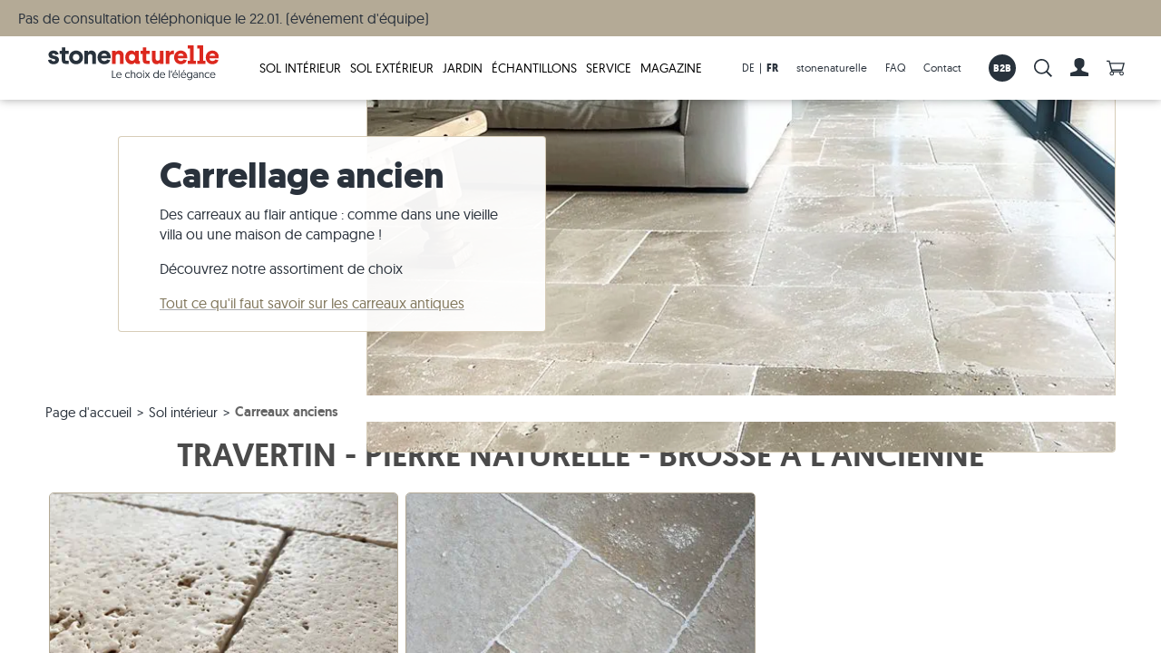

--- FILE ---
content_type: text/html; charset=utf-8
request_url: https://fr.stonenaturelle.ch/carrelage-interieur/carrelage-antique/
body_size: 64405
content:



<!DOCTYPE html>
<html lang="fr-CH"
      data-site="stonenaturelle-switzerland-fr"
      data-html
      >



<head>
    <script nonce="aup4YH+RWiohdnDGlOkl">
        window.dataLayer = window.dataLayer || [];
    
        function gtag() {
            dataLayer.push(arguments);
        }
    
        gtag('consent',
            'default',
            {
                ad_storage: 'denied',
                analytics_storage: 'denied',
                ad_user_data: 'denied',
                ad_personalization: 'denied',
                wait_for_update: 500,
            });
    
        gtag('set', 'ads_data_redaction', true);
    </script>

<script data-gcm-version="2.0" nonce="aup4YH+RWiohdnDGlOkl" id="CookieConsent" src="https://policy.app.cookieinformation.com/uc.js" data-culture="fr" type="text/javascript"></script>            <!-- Google Tag Manager -->
            <script nonce="aup4YH+RWiohdnDGlOkl">
                (function(w, d, s, l, i) {
                    w[l] = w[l] || [];
                    w[l].push({
                        'gtm.start':
                            new Date().getTime(),
                        event: 'gtm.js'
                    });
                    var f = d.getElementsByTagName(s)[0],
                        j = d.createElement(s),
                        dl = l != 'dataLayer' ? '&l=' + l : '';
                    j.async = true;
                    j.src =
                        'https://www.googletagmanager.com/gtm.js?id=' + i + dl;
                    var n = d.querySelector('[nonce]');
                    n && j.setAttribute('nonce', n.nonce || n.getAttribute('nonce'));
                    f.parentNode.insertBefore(j, f);
                })(window, document, 'script', 'dataLayer', 'GTM-M5S9238');
            </script>
            <!-- End Google Tag Manager -->
        <link rel="preconnect" href="https://www.google-analytics.com">
        <link rel="preconnect" href="https://stats.g.doubleclick.net">

    <meta charset="utf-8">
    <meta content="IE=edge" http-equiv="X-UA-Compatible">
    <meta content="width=device-width, minimum-scale=1.0, maximum-scale=1.0, user-scalable=yes" name="viewport">
    <title>Acheter des carreaux anciens en ligne | stonenaturelle</title>
    <meta name="description" content="Carreaux anciens : Haute qualit&#233;, m&#233;diterran&#233;en &amp; rustique ✓ Prix attractifs ✓ &#201;conomisez maintenant en ligne !">
    
    <link rel="preload" as="font" href="/client/fonts/geomanist/300.woff" type="font/woff" crossorigin="anonymous">
    <link rel="preload" as="font" href="/client/fonts/geomanist/400.woff" type="font/woff" crossorigin="anonymous">
    <link rel="preload" as="font" href="/client/fonts/geomanist/500.woff" type="font/woff" crossorigin="anonymous">
    <link rel="preload" as="font" href="/client/fonts/geomanist/700.woff" type="font/woff" crossorigin="anonymous">
    <link rel="preload" as="font" href="/client/fonts/icomoon/400.woff" type="font/woff" crossorigin="anonymous">

    <link rel="stylesheet" href="/client/styles/0-vendors.css?v=3a696b7b0ae60ca107dc90c7d376bd83">
<link rel="stylesheet" href="/client/styles/1-legacy.css?v=087493eb02482875487af893690c87a1">
<link rel="stylesheet" href="/client/styles/main.css?v=00d6c0a48455f79efb1021a50f1d82f9">


        
    
        <base href="https://fr.stonenaturelle.ch/carrelage-interieur/carrelage-antique/" />
    <link rel="canonical" href="https://fr.stonenaturelle.ch/carrelage-interieur/carrelage-antique/" />
        <link rel="alternate" hreflang="x-default" href="https://www.jonastone.de/fliesen/antike-fliesen/" />
        <link rel="alternate" hreflang="de-DE" href="https://www.jonastone.de/fliesen/antike-fliesen/" />
        <link rel="alternate" hreflang="de-CH" href="https://www.stonenaturelle.ch/fliesen/antike-fliesen/" />
        <link rel="alternate" hreflang="de-AT" href="https://www.stonenaturelle.at/fliesen/antike-fliesen/" />
        <link rel="alternate" hreflang="fr-FR" href="https://www.stonenaturelle.fr/carrelage-interieur/carrelage-antique/" />
        <link rel="alternate" hreflang="fr-CH" href="https://fr.stonenaturelle.ch/carrelage-interieur/carrelage-antique/" />
        <link rel="alternate" hreflang="fr-BE" href="https://www.stonenaturelle.be/carrelage-interieur/carrelage-antique/" />
        <link rel="alternate" hreflang="nl-NL" href="https://www.stonenaturelle.nl/tegels/natuursteen-tegels-antieke-look/" />
        <link rel="alternate" hreflang="da-DK" href="https://www.jonastone.dk/fliser/antikke-fliser/" />
        <link rel="alternate" hreflang="it-IT" href="https://www.jonastone.it/piastrelle/piastrelle-antiche/" />
        <link rel="alternate" hreflang="cs-CZ" href="https://www.jonastone.cz/dlazby/starozitne-dlazby/" />

    
        <link href="/library/media/feature/seo/favicons/sn_favicon_256x256.png" rel="apple-touch-icon" type="image/x-icon">
        <link href="/library/media/feature/seo/favicons/sn_favicon_32x32.png" rel="icon" type="image/x-icon">
        <link href="/library/media/feature/seo/favicons/sn_favicon_32x32.png" rel="shortcut icon" type="image/x-icon">

    
<script nonce="aup4YH+RWiohdnDGlOkl">
    window.jonastone = {
        settings: {"language":"fr-CH","notificationDuration":5000,"notificationIcons":{"success":"icon__checkmark","error":"icon__exclamation--triangle","info":"icon__info--circle"},"tokens":{"grecaptcha":{"name":"__grecaptcha","key":"6LdC9dIZAAAAAEmJybeHrKNH4c-azDrU7d_RO6wN"}},"googleRecaptchaActive":false,"trustedShopsId":null,"paymentPublicKey":"p-pub-2a1019jyZJHIDHh9yw5x3NMueuQKFezQ","info":{"customerId":null,"shoppingCartId":"c4f3b08e-3348-4c61-845d-7de99712582f","anonymousUserId":"c4f3b08e-3348-4c61-845d-7de99712582f"},"brand":"stonenaturelle","unleash":{"toggles":{"devAccountOrderCancelCh":false,"devAccountOrderViewOrderState":false,"devCheckoutDiscounts":false,"devCheckoutDiscountsSuperuser":false,"devMarketResearch":true,"devMarketResearchSuperuser":true,"devOrderCloud":false,"emergencyOrdercloud":false,"devComplains":true}},"tools":{"chaindesk":{"agentId":"cmb828cy004viw34gjlz3dkru"}}},
        user: {
            loggedIn:false,
            isSuperUser:false,
        },
        dictionaries:{"global":{"back":"Retour","cancel":"Cancel","close":"Fermer","colon":" :","contactMessageSent":"Merci pour votre message ! Une copie du message a \u00E9t\u00E9 envoy\u00E9e \u00E0 {{EMAIL}}.","decrease":"verringern","degrees360":"360\u00B0 Tour","home":"stonenaturelle","increase":"erh\u00F6hen","language":"Langue","missedDatasource":"{0} component: missed datasource","missedItems":"{0} component: missed items","missedParameter":"{0} component: missed parameter","next":"suivant","noItemsToDisplay":"Il n\u2019y a aucun \u00E9l\u00E9ment \u00E0 afficher.","notEditable":"{0} component is not editable in the Experience Editor","open":"Ouvert jusqu\u0027\u00E0 :","pinterestShare":"share on Pinterest","previous":"pr\u00E9c\u00E9dent","processFailed":"Le processus a \u00E9chou\u00E9 !","processSuccessful":"Processus termin\u00E9 avec succ\u00E8s !","readMore":"En savoir plus...","roomvoPdpButtonText":"Visualiser dans ma pi\u00E8ce","selectItem":"-- S\u00E9lectionner --","showAll":"Voir tout","showLess":"voir moins","showMore":"voir plus","showVideo":"Video","showXMore":"Show {0} more...","somethingWentWrong":"Un probl\u00E8me est survenu, veuillez r\u00E9essayer.","goToSlide":"aller \u00E0","noFaqEntriesFound":"Nous n\u0027avons malheureusement pas trouv\u00E9 de r\u00E9sultat correspondant \u00E0 votre question.","digitalSampleViewerButtonText":"voir l\u0027\u00E9chantillon","arrowUp":"","arrowDown":""},"forms":{"confirmation":"Les deux champs ci-dessus doivent \u00EAtre identiques","confirmationLabel":"Confirmez le _LABEL_","dependantOn":"this field is required","isRequired":"Ce champ est obligatoire","maxCharacters":"Ce champ doit comporter maximum _NUMBER_ caract\u00E8res","minCharacters":"Ce champ doit comporter minmum _NUMBER_ caract\u00E8res","uploadedImages":"Photos t\u00E9l\u00E9charg\u00E9es"}},
        product:null,
        commerceCountryInfo:{"currency":"CHF","currencyCode":"CHF","shippingLink":"/livraison/","freeShippingLimit":5000.000000,"taxFee":0.081000,"bufferPercentage":10,"discountThreshold":10.0,"osSampleMaxSquaremeterAmount":1.200000,"osSampleMaxPositionsPerBasket":10,"sampleMaxAmount":3.0,"isExpressAllowed":false,"expressDeliveryMaxWeight":0.000000,"supplyDeliveryMaxWeight":0.028900,"defaultDeliveryTime":"10.00:00:00","pickupDeliveryTime":"5.00:00:00","expressDeliveryTime":"3.00:00:00","sampleDeliveryTime":"2.00:00:00","osSampleDeliveryTime":"3.00:00:00","supplyDeliveryTime":"7.00:00:00","smallSamplePossibleDelayDays":2,"osSamplePossibleDelayDays":3,"expressDeliveryPossibleDelayDays":2},
    };
</script>
</head>


<body class=" body body-layout product-list"
       data-body
      >



    <!-- Google Tag Manager (noscript) -->
    <noscript>
        <iframe src="https://www.googletagmanager.com/ns.html?id=GTM-M5S9238"
                height="0" width="0" style="display: none; visibility: hidden">
        </iframe>
    </noscript>
    <!-- End Google Tag Manager (noscript) -->

<input name="__RequestVerificationToken" type="hidden" value="-7tccEraRYSsicUHK5_rfh6aIq7RTvaqJQp7q4_eOyEcGqn87V5yYNWvv31Xbi3lA_flL9VZABMfdPu2HzFv3sLwIYFpFuKSC_TXQtx992Y1" />

<div class="headerline">
  <div class="rte-field">Pas de consultation téléphonique le 22.01. (événement d'équipe)</div>
</div>


    <header class="header"
            
            
            data-header>
        

    <div class="header__logo">
<a href="/" class="header__logo-link" ><img src="/library/media/logo/2018_11_30_stonenaturelle_logo_claim_fr.svg?la=fr-CH&amp;h=225&amp;w=225&amp;hash=0CB09460E92A5112CD1F032BF20BCAC3" alt="Logo de stonenaturelle avec slogan" /></a>    </div>
    <div class="header__right">
        
        
    <div class="main-nav" data-init="mainnav" data-mainnav>
        
        <button class="main-nav__opener" data-mainnav-opener>
            <span class="main-nav__opener-box">
                <span class="main-nav__opener-inner"></span>
            </span>
        </button>

        <ul class="main-nav__content" data-init="jaccordion" data-options='{"turnOff": "xl"}'>


<li class="main-nav__category"  data-jaccordion-item>
<a href="/carrelage-interieur/" class="main-nav__link main-nav__link--with-content" data-jaccordion-header="" >Sol int&#233;rieur<svg class="icon main-nav__icon"><use href="#icon__caret"></use></svg></a>            <div class="main-nav__submenu" data-jaccordion-content>
            <div class="main-nav__xl-grid-container">
                <div class="grid-x grid-margin-x main-nav__columns">

<div class="cell xl-3 main-nav__column" data-jaccordion-item>
    <div class="main-nav__subitem" data-jaccordion-header>
<a href="/carrelage-interieur/pierre-naturelle/" class="main-nav__sublink" >Carrelage en pierre naturelle<svg class="icon main-nav__subicon"><use href="#icon__caret"></use></svg></a>    </div>
    <div class="grid-x grid-margin-x">
            <div class="cell sm-12 xl-auto hide-for-xl">
                <ul class="main-nav__column-list" data-jaccordion-content>
                    <li class="main-nav__column-item">
<a href="/carrelage-interieur/pierre-naturelle/" class="main-nav__column-link" >Tous nos carrelages en pierre naturelle</a>                    </li>
                </ul>
            </div>
                    <div class="cell sm-12 xl-auto main-nav__column-content-last">
<a href="/carrelage-interieur/pierre-naturelle/" class="main-nav__image" >
<div class="image main-nav__image-figure" >
    <span class="image__wrapper">
        <img class="image__file image__file--lazy lazyload"  src="[data-uri]" data-src="/library/media/bilder/navigation/travertinfliese_rustic_nahaufnahme-nur-stein_sn.jpg?h=165&amp;iar=1&amp;w=275&amp;hash=02F6DACCCFE7BC9BA9586BB24FDEC3C9" alt="Carrelage en travertin avec des tons beiges et bruns au soleil" width="300" height="180">
    </span>
    
</div></a>                <ul class="main-nav__column-list" data-jaccordion-content>
                        <li class="main-nav__column-item">
                            <a href="/carrelage-interieur/travertin/" class="main-nav__column-link" >Carrelage en travertin</a>
                        </li>
                        <li class="main-nav__column-item">
                            <a href="/carrelage-interieur/ardoise/" class="main-nav__column-link" >Carrelage en ardoise</a>
                        </li>
                        <li class="main-nav__column-item">
                            <a href="/carrelage-interieur/calcaire/" class="main-nav__column-link" >Carrelage en pierre calcaire</a>
                        </li>
                        <li class="main-nav__column-item">
                            <a href="/carrelage-interieur/granite/" class="main-nav__column-link" >Carrelage en granite</a>
                        </li>
                        <li class="main-nav__column-item">
                            <a href="/carrelage-interieur/quartzite/" class="main-nav__column-link" >Carrelage en quartzite</a>
                        </li>
                        <li class="main-nav__column-item">
                            <a href="/carrelage-interieur/marbre/" class="main-nav__column-link" >Carrelage en marbre</a>
                        </li>
                        <li class="main-nav__column-item">
                            <a href="/carrelage-interieur/carrelage-antique/" class="main-nav__column-link" >Carrelage antique</a>
                        </li>
                        <li class="main-nav__column-item">
                            <a href="/carrelage-de-mosa&#239;que/" class="main-nav__column-link" >Carrelage de mosaique</a>
                        </li>
                        <li class="main-nav__column-item">
                            <a href="/parement/" class="main-nav__column-link" >Parement</a>
                        </li>
                </ul>
            </div>
    </div>
        <div class="main-nav__footer">
<a href="/carrelage-interieur/pierre-naturelle/" class="main-nav__footer-link" >Tous nos carrelages en pierre naturelle<svg class="icon main-nav__footer-arrow"><use href="#icon__arrow"></use></svg></a>        </div>
</div>
<div class="cell xl-3 main-nav__column" data-jaccordion-item>
    <div class="main-nav__subitem" data-jaccordion-header>
<a href="/carrelage-interieur/gres-cerame/" class="main-nav__sublink" >Carrelage en gr&#232;s c&#233;rame<svg class="icon main-nav__subicon"><use href="#icon__caret"></use></svg></a>    </div>
    <div class="grid-x grid-margin-x">
            <div class="cell sm-12 xl-auto hide-for-xl">
                <ul class="main-nav__column-list" data-jaccordion-content>
                    <li class="main-nav__column-item">
<a href="/carrelage-interieur/gres-cerame/" class="main-nav__column-link" >Tous nos carrelages en gr&#232;s c&#233;rame</a>                    </li>
                </ul>
            </div>
                    <div class="cell sm-12 xl-auto main-nav__column-content-last">
<a href="/carrelage-interieur/gres-cerame/" class="main-nav__image" >
<div class="image main-nav__image-figure" >
    <span class="image__wrapper">
        <img class="image__file image__file--lazy lazyload"  src="[data-uri]" data-src="/library/media/bilder/navigation/kiste-auf-fussboden-mit-feinsteinzeugfliesen-urban-honey-js.jpg?h=165&amp;iar=1&amp;w=275&amp;hash=E7E144B2F802E18D774663D578A65101" alt="Bo&#238;te blanche sur le sol avec des carreaux en gr&#232;s c&#233;rame en effet bois" width="300" height="180">
    </span>
    
</div></a>                <ul class="main-nav__column-list" data-jaccordion-content>
                        <li class="main-nav__column-item">
                            <a href="/carrelage-interieur/imitation-parquet/" class="main-nav__column-link" >Carrelage imitation parquet</a>
                        </li>
                        <li class="main-nav__column-item">
                            <a href="/carrelage-interieur/imitation-beton/" class="main-nav__column-link" >Carrelage imitation b&#233;ton</a>
                        </li>
                        <li class="main-nav__column-item">
                            <a href="/carrelage-interieur/imitation-pierre/" class="main-nav__column-link" >Carrelage imitation pierre</a>
                        </li>
                        <li class="main-nav__column-item">
                            <a href="/carrelage-interieur/carrelage-salle-de-bain/" class="main-nav__column-link" >Carrelage salle de bain</a>
                        </li>
                        <li class="main-nav__column-item">
                            <a href="/carrelage-interieur/carrelage-blanc/" class="main-nav__column-link" >Carrelage blanc</a>
                        </li>
                        <li class="main-nav__column-item">
                            <a href="/carrelage-interieur/carrelage-beige/" class="main-nav__column-link" >Carrelage beige</a>
                        </li>
                        <li class="main-nav__column-item">
                            <a href="/carrelage-interieur/carrelage-gris/" class="main-nav__column-link" >Carrelage gris</a>
                        </li>
                </ul>
            </div>
    </div>
        <div class="main-nav__footer">
<a href="/carrelage-interieur/gres-cerame/" class="main-nav__footer-link" >Tous nos carrelages en gr&#232;s c&#233;rame<svg class="icon main-nav__footer-arrow"><use href="#icon__arrow"></use></svg></a>        </div>
</div>
<div class="cell xl-3 main-nav__column" data-jaccordion-item>
    <div class="main-nav__subitem" data-jaccordion-header>
<a href="/carrelage-interieur/destockage/" class="main-nav__sublink" >Carrelages en promo &amp; mat&#233;riel &#128293;<svg class="icon main-nav__subicon"><use href="#icon__caret"></use></svg></a>    </div>
    <div class="grid-x grid-margin-x">
                    <div class="cell sm-12 xl-auto main-nav__column-content-last">
<a href="/carrelage-interieur/destockage/" class="main-nav__image" >
<div class="image main-nav__image-figure" >
    <span class="image__wrapper">
        <img class="image__file image__file--lazy lazyload"  src="[data-uri]" data-src="/library/media/bilder/navigation/sale-neu.png?h=165&amp;iar=1&amp;w=275&amp;hash=89787A467740406D7D08EEBE854180DE" alt="Sol en travertin avec panneau de vente" width="300" height="180">
    </span>
    
</div></a>                <ul class="main-nav__column-list" data-jaccordion-content>
                        <li class="main-nav__column-item">
                            <a href="/carrelage-interieur/destockage/" class="main-nav__column-link" >Carrelages en promotion</a>
                        </li>
                        <li class="main-nav__column-item">
                            <a href="/materiel/" class="main-nav__column-link" >Produits de pose et d&#39;entretien</a>
                        </li>
                </ul>
            </div>
    </div>
</div>
<div class="cell xl-3 main-nav__column" data-jaccordion-item>
    <div class="main-nav__subitem" data-jaccordion-header>
<a href="/carrelage-interieur/" class="main-nav__sublink" >Tous les carrelages<svg class="icon main-nav__subicon"><use href="#icon__caret"></use></svg></a>    </div>
    <div class="grid-x grid-margin-x">
            <div class="cell sm-12 xl-auto hide-for-xl">
                <ul class="main-nav__column-list" data-jaccordion-content>
                    <li class="main-nav__column-item">
<a href="/carrelage-interieur/" class="main-nav__column-link" >Aper&#231;u de tous les carreaux</a>                    </li>
                </ul>
            </div>
                    <div class="cell sm-12 xl-auto main-nav__column-content-last">
<a href="/carrelage-interieur/" class="main-nav__image" >
<div class="image main-nav__image-figure" >
    <span class="image__wrapper">
        <img class="image__file image__file--lazy lazyload"  src="[data-uri]" data-src="/library/media/bilder/navigation/hund-liegt-auf-travertinfliesen-light-js.jpg?h=165&amp;iar=1&amp;w=275&amp;hash=ADDE163649BDAE062043C13928689A07" alt="Un chien est couch&#233; sur un sol en travertin clair" width="300" height="180">
    </span>
    
</div></a>                <ul class="main-nav__column-list" data-jaccordion-content>
                </ul>
            </div>
    </div>
        <div class="main-nav__footer">
<a href="/carrelage-interieur/" class="main-nav__footer-link" >Aper&#231;u de tous les carreaux<svg class="icon main-nav__footer-arrow"><use href="#icon__arrow"></use></svg></a>        </div>
</div>                </div>
            </div>
        </div>
</li>

<li class="main-nav__category"  data-jaccordion-item>
<a href="/dalles-exterieur/" class="main-nav__link main-nav__link--with-content" data-jaccordion-header="" >Sol ext&#233;rieur<svg class="icon main-nav__icon"><use href="#icon__caret"></use></svg></a>            <div class="main-nav__submenu" data-jaccordion-content>
            <div class="main-nav__xl-grid-container">
                <div class="grid-x grid-margin-x main-nav__columns">

<div class="cell xl-3 main-nav__column" data-jaccordion-item>
    <div class="main-nav__subitem" data-jaccordion-header>
<a href="/dalles-exterieur/pierre-naturelle/" class="main-nav__sublink" >Dalles en pierre naturelle<svg class="icon main-nav__subicon"><use href="#icon__caret"></use></svg></a>    </div>
    <div class="grid-x grid-margin-x">
            <div class="cell sm-12 xl-auto hide-for-xl">
                <ul class="main-nav__column-list" data-jaccordion-content>
                    <li class="main-nav__column-item">
<a href="/dalles-exterieur/pierre-naturelle/" class="main-nav__column-link" >Toutes nos dalles en pierre naturelle</a>                    </li>
                </ul>
            </div>
                    <div class="cell sm-12 xl-auto main-nav__column-content-last">
<a href="/dalles-exterieur/pierre-naturelle/" class="main-nav__image" >
<div class="image main-nav__image-figure" >
    <span class="image__wrapper">
        <img class="image__file image__file--lazy lazyload"  src="[data-uri]" data-src="/library/media/bilder/navigation/sandsteinplatte_yellow-mint_nahaufnahme-pool_sn.jpg?h=165&amp;iar=1&amp;w=275&amp;hash=919D2B974801F8C4843670C8198ED6AF" alt="Dalles de gr&#232;s pos&#233;es &#224; la piscine" width="300" height="180">
    </span>
    
</div></a>                <ul class="main-nav__column-list" data-jaccordion-content>
                        <li class="main-nav__column-item">
                            <a href="/dalles-exterieur/travertin/" class="main-nav__column-link" >Dalles en travertin</a>
                        </li>
                        <li class="main-nav__column-item">
                            <a href="/dalles-exterieur/gres/" class="main-nav__column-link" >Dalles en gr&#232;s</a>
                        </li>
                        <li class="main-nav__column-item">
                            <a href="/dalles-exterieur/granite/" class="main-nav__column-link" >Dalles en granite</a>
                        </li>
                        <li class="main-nav__column-item">
                            <a href="/dalles-exterieur/ardoise/" class="main-nav__column-link" >Dalles en ardoise</a>
                        </li>
                        <li class="main-nav__column-item">
                            <a href="/dalles-exterieur/calcaire/" class="main-nav__column-link" >Dalles en pierre calcaire</a>
                        </li>
                        <li class="main-nav__column-item">
                            <a href="/dalles-exterieur/marbre/" class="main-nav__column-link" >Dalles en marbre</a>
                        </li>
                        <li class="main-nav__column-item">
                            <a href="/dalles-exterieur/quartzite/" class="main-nav__column-link" >Dalles en quartzite</a>
                        </li>
                        <li class="main-nav__column-item">
                            <a href="/dalles-exterieur/gneiss/" class="main-nav__column-link" >Dalles en gneiss</a>
                        </li>
                        <li class="main-nav__column-item">
                            <a href="/dalles-exterieur/basalte/" class="main-nav__column-link" >Dalles en basalte</a>
                        </li>
                        <li class="main-nav__column-item">
                            <a href="/dalles-exterieur/dalles-polygonales/" class="main-nav__column-link" >Dalles polygonales</a>
                        </li>
                        <li class="main-nav__column-item">
                            <a href="/dalles-exterieur/margelles-piscine/" class="main-nav__column-link" >Margelles de piscine</a>
                        </li>
                </ul>
            </div>
    </div>
        <div class="main-nav__footer">
<a href="/dalles-exterieur/pierre-naturelle/" class="main-nav__footer-link" >Toutes nos dalles en pierre naturelle<svg class="icon main-nav__footer-arrow"><use href="#icon__arrow"></use></svg></a>        </div>
</div>
<div class="cell xl-3 main-nav__column" data-jaccordion-item>
    <div class="main-nav__subitem" data-jaccordion-header>
<a href="/dalles-exterieur/gres-cerame/" class="main-nav__sublink" >Dalles en gr&#232;s c&#233;rame<svg class="icon main-nav__subicon"><use href="#icon__caret"></use></svg></a>    </div>
    <div class="grid-x grid-margin-x">
            <div class="cell sm-12 xl-auto hide-for-xl">
                <ul class="main-nav__column-list" data-jaccordion-content>
                    <li class="main-nav__column-item">
<a href="/dalles-exterieur/gres-cerame/" class="main-nav__column-link" >Toutes nos dalles en gr&#232;s c&#233;rame</a>                    </li>
                </ul>
            </div>
                    <div class="cell sm-12 xl-auto main-nav__column-content-last">
<a href="/dalles-exterieur/gres-cerame/" class="main-nav__image" >
<div class="image main-nav__image-figure" >
    <span class="image__wrapper">
        <img class="image__file image__file--lazy lazyload"  src="[data-uri]" data-src="/library/media/bilder/navigation/holzoptikplatte_indie-smoke_tisch-fruechte_sn.jpg?h=165&amp;iar=1&amp;w=275&amp;hash=AFDE36D97AD28843DA2D9C3733492481" alt="Table avec fruits sur dalles en effet bois Indie Smoke" width="300" height="180">
    </span>
    
</div></a>                <ul class="main-nav__column-list" data-jaccordion-content>
                        <li class="main-nav__column-item">
                            <a href="/dalles-exterieur/imitation-bois/" class="main-nav__column-link" >Dalles imitation bois</a>
                        </li>
                        <li class="main-nav__column-item">
                            <a href="/dalles-exterieur/imitation-beton/" class="main-nav__column-link" >Dalles imitation b&#233;ton</a>
                        </li>
                        <li class="main-nav__column-item">
                            <a href="/dalles-exterieur/imitation-pierre/" class="main-nav__column-link" >Dalles imitation pierre</a>
                        </li>
                        <li class="main-nav__column-item">
                            <a href="/dalles-exterieur/dalles-3-cm/" class="main-nav__column-link" >Dalles de 3 cm d&#39;&#233;paisseur</a>
                        </li>
                        <li class="main-nav__column-item">
                            <a href="/dalles-exterieur/dalles-beiges/" class="main-nav__column-link" >Dalles beiges</a>
                        </li>
                        <li class="main-nav__column-item">
                            <a href="/dalles-exterieur/dalles-grises/" class="main-nav__column-link" >Dalles grises</a>
                        </li>
                </ul>
            </div>
    </div>
        <div class="main-nav__footer">
<a href="/dalles-exterieur/gres-cerame/" class="main-nav__footer-link" >Toutes nos dalles en gr&#232;s c&#233;rame<svg class="icon main-nav__footer-arrow"><use href="#icon__arrow"></use></svg></a>        </div>
</div>
<div class="cell xl-3 main-nav__column" data-jaccordion-item>
    <div class="main-nav__subitem" data-jaccordion-header>
<a href="/paves/" class="main-nav__sublink" >Pav&#233;s en pierre naturelle<svg class="icon main-nav__subicon"><use href="#icon__caret"></use></svg></a>    </div>
    <div class="grid-x grid-margin-x">
            <div class="cell sm-12 xl-auto hide-for-xl">
                <ul class="main-nav__column-list" data-jaccordion-content>
                    <li class="main-nav__column-item">
<a href="/paves/" class="main-nav__column-link" >Tous les pav&#233;s</a>                    </li>
                </ul>
            </div>
                    <div class="cell sm-12 xl-auto main-nav__column-content-last">
<a href="/paves/" class="main-nav__image" >
<div class="image main-nav__image-figure" >
    <span class="image__wrapper">
        <img class="image__file image__file--lazy lazyload"  src="[data-uri]" data-src="/library/media/bilder/produits-exterieur/gartenbau/pflastersteine/gneis%20urban%20grey%20line/pav%c3%a9s-gneiss-urban-grey-line-coll%c3%a9s-cercle.jpg?h=165&amp;iar=1&amp;w=275&amp;hash=4388F6A147B5D015B17075947D4038F8" alt="Les pav&#233;s en gneiss Urban Grey Line pos&#233;s en cercle" title="Des id&#233;es d&#39;am&#233;nagement avec des pav&#233;s en gneiss" width="300" height="180">
    </span>
    
</div></a>                <ul class="main-nav__column-list" data-jaccordion-content>
                        <li class="main-nav__column-item">
                            <a href="/paves/basalte/" class="main-nav__column-link" >Pav&#233;s en basalte</a>
                        </li>
                        <li class="main-nav__column-item">
                            <a href="/paves/granite/" class="main-nav__column-link" >Pav&#233;s en granite</a>
                        </li>
                        <li class="main-nav__column-item">
                            <a href="/paves/gres/" class="main-nav__column-link" >Pav&#233;s en gr&#232;s</a>
                        </li>
                        <li class="main-nav__column-item">
                            <a href="/paves/travertin/" class="main-nav__column-link" >Pav&#233;s en travertin</a>
                        </li>
                        <li class="main-nav__column-item">
                            <a href="/paves/pierre-calcaire/" class="main-nav__column-link" >Pav&#233;s en pierre calcaire</a>
                        </li>
                        <li class="main-nav__column-item">
                            <a href="/paves/quartzite/" class="main-nav__column-link" >Pav&#233;s en quartzite</a>
                        </li>
                        <li class="main-nav__column-item">
                            <a href="/paves/gneiss/" class="main-nav__column-link" >Pav&#233;s en gneiss</a>
                        </li>
                </ul>
            </div>
    </div>
        <div class="main-nav__footer">
<a href="/paves/" class="main-nav__footer-link" >Tous les pav&#233;s<svg class="icon main-nav__footer-arrow"><use href="#icon__arrow"></use></svg></a>        </div>
</div>
<div class="cell xl-3 main-nav__column" data-jaccordion-item>
    <div class="main-nav__subitem" data-jaccordion-header>
<a href="/dalles-exterieur/destockage/" class="main-nav__sublink" >Dalles en promo &amp; mat&#233;riel &#128293;<svg class="icon main-nav__subicon"><use href="#icon__caret"></use></svg></a>    </div>
    <div class="grid-x grid-margin-x">
                    <div class="cell sm-12 xl-auto main-nav__column-content-last">
<a href="/dalles-exterieur/destockage/" class="main-nav__image" >
<div class="image main-nav__image-figure" >
    <span class="image__wrapper">
        <img class="image__file image__file--lazy lazyload"  src="[data-uri]" data-src="/library/media/bilder/navigation/saleplatten.jpg?h=165&amp;iar=1&amp;w=275&amp;hash=FE959A2CFFB42A13B8D630724B85C244" alt="Dalles et gazon, avec un panneau de vente au-dessus" width="300" height="180">
    </span>
    
</div></a>                <ul class="main-nav__column-list" data-jaccordion-content>
                        <li class="main-nav__column-item">
                            <a href="/dalles-exterieur/destockage/" class="main-nav__column-link" >Dalles en promotion</a>
                        </li>
                        <li class="main-nav__column-item">
                            <a href="/materiel/" class="main-nav__column-link" >Produits de pose et d&#39;entretien</a>
                        </li>
                </ul>
            </div>
    </div>
</div>                </div>
            </div>
        </div>
</li>

<li class="main-nav__category"  data-jaccordion-item>
<a href="/amenagement-jardin/" class="main-nav__link main-nav__link--with-content" data-jaccordion-header="" >Jardin<svg class="icon main-nav__icon"><use href="#icon__caret"></use></svg></a>            <div class="main-nav__submenu" data-jaccordion-content>
            <div class="main-nav__xl-grid-container">
                <div class="grid-x grid-margin-x main-nav__columns">

<div class="cell xl-3 main-nav__column" data-jaccordion-item>
    <div class="main-nav__subitem" data-jaccordion-header>
<a href="/palis/" class="main-nav__sublink" >Palis en pierre naturelle<svg class="icon main-nav__subicon"><use href="#icon__caret"></use></svg></a>    </div>
    <div class="grid-x grid-margin-x">
            <div class="cell sm-12 xl-auto hide-for-xl">
                <ul class="main-nav__column-list" data-jaccordion-content>
                    <li class="main-nav__column-item">
<a href="/palis/" class="main-nav__column-link" >Tous les palis</a>                    </li>
                </ul>
            </div>
                    <div class="cell sm-12 xl-auto main-nav__column-content-last">
<a href="/palis/" class="main-nav__image" >
<div class="image main-nav__image-figure" >
    <span class="image__wrapper">
        <img class="image__file image__file--lazy lazyload"  src="[data-uri]" data-src="/library/media/bilder/produits-exterieur/gartenbau/menuebilder/menu-palis-basalte-takeda.png?h=165&amp;iar=1&amp;w=275&amp;hash=C9E6D84565B04A0B0B78F69C55B838F7" width="300" height="180">
    </span>
    
</div></a>                <ul class="main-nav__column-list" data-jaccordion-content>
                        <li class="main-nav__column-item">
                            <a href="/palis/granite/" class="main-nav__column-link" target="angepasst" >Palis en granite</a>
                        </li>
                        <li class="main-nav__column-item">
                            <a href="/palis/basalte/" class="main-nav__column-link" target="angepasst" >Palis en basalte</a>
                        </li>
                        <li class="main-nav__column-item">
                            <a href="/palis/gneiss/" class="main-nav__column-link" target="angepasst" >Palis en gneiss</a>
                        </li>
                </ul>
            </div>
    </div>
        <div class="main-nav__footer">
<a href="/palis/" class="main-nav__footer-link" >Tous les palis<svg class="icon main-nav__footer-arrow"><use href="#icon__arrow"></use></svg></a>        </div>
</div>
<div class="cell xl-3 main-nav__column" data-jaccordion-item>
    <div class="main-nav__subitem" data-jaccordion-header>
<a href="/blocs-marches/" class="main-nav__sublink" >Blocs marches en pierre naturelle<svg class="icon main-nav__subicon"><use href="#icon__caret"></use></svg></a>    </div>
    <div class="grid-x grid-margin-x">
            <div class="cell sm-12 xl-auto hide-for-xl">
                <ul class="main-nav__column-list" data-jaccordion-content>
                    <li class="main-nav__column-item">
<a href="/blocs-marches/" class="main-nav__column-link" >Tous les blocs marches</a>                    </li>
                </ul>
            </div>
                    <div class="cell sm-12 xl-auto main-nav__column-content-last">
<a href="/blocs-marches/" class="main-nav__image" >
<div class="image main-nav__image-figure" >
    <span class="image__wrapper">
        <img class="image__file image__file--lazy lazyload"  src="[data-uri]" data-src="/library/media/bilder/produits-exterieur/gartenbau/menuebilder/menu-blocs-marches-basalte-takeda/_dsc8989.jpg?h=165&amp;iar=1&amp;w=275&amp;hash=90079E5EBD4FC765DC091B7B7EC9EAA4" alt="_DSC8989" width="300" height="180">
    </span>
    
</div></a>                <ul class="main-nav__column-list" data-jaccordion-content>
                        <li class="main-nav__column-item">
                            <a href="/blocs-marches/granite/" class="main-nav__column-link" target="angepasst" >Blocs marches en granite</a>
                        </li>
                        <li class="main-nav__column-item">
                            <a href="/blocs-marches/gres/" class="main-nav__column-link" >Blocs marches en gr&#232;s</a>
                        </li>
                        <li class="main-nav__column-item">
                            <a href="/blocs-marches/basalte/" class="main-nav__column-link" target="angepasst" >Blocs marches en basalte</a>
                        </li>
                        <li class="main-nav__column-item">
                            <a href="/blocs-marches/travertin/" class="main-nav__column-link" target="angepasst" >Blocs marches en travertin</a>
                        </li>
                        <li class="main-nav__column-item">
                            <a href="/blocs-marches/gneiss/" class="main-nav__column-link" target="angepasst" >Blocs marches en gneiss</a>
                        </li>
                        <li class="main-nav__column-item">
                            <a href="/blocs-marches/pierre-calcaire/" class="main-nav__column-link" target="angepasst" >Blocs marches en pierre calcaire</a>
                        </li>
                </ul>
            </div>
    </div>
        <div class="main-nav__footer">
<a href="/blocs-marches/" class="main-nav__footer-link" >Tous les blocs marches<svg class="icon main-nav__footer-arrow"><use href="#icon__arrow"></use></svg></a>        </div>
</div>
<div class="cell xl-3 main-nav__column" data-jaccordion-item>
    <div class="main-nav__subitem" data-jaccordion-header>
<a href="/murets/" class="main-nav__sublink" >Murets en pierre naturelle<svg class="icon main-nav__subicon"><use href="#icon__caret"></use></svg></a>    </div>
    <div class="grid-x grid-margin-x">
            <div class="cell sm-12 xl-auto hide-for-xl">
                <ul class="main-nav__column-list" data-jaccordion-content>
                    <li class="main-nav__column-item">
<a href="/murets/" class="main-nav__column-link" >Tous les murets</a>                    </li>
                </ul>
            </div>
                    <div class="cell sm-12 xl-auto main-nav__column-content-last">
<a href="/murets/" class="main-nav__image" >
<div class="image main-nav__image-figure" >
    <span class="image__wrapper">
        <img class="image__file image__file--lazy lazyload"  src="[data-uri]" data-src="/library/media/bilder/produits-exterieur/gartenbau/menuebilder/menu-muret-travertin-medium.jpg?h=165&amp;iar=1&amp;w=275&amp;hash=E21508276B6D94856B67E604893F9969" width="300" height="180">
    </span>
    
</div></a>                <ul class="main-nav__column-list" data-jaccordion-content>
                        <li class="main-nav__column-item">
                            <a href="/murets/granite/" class="main-nav__column-link" target="angepasst" >Murets en granite</a>
                        </li>
                        <li class="main-nav__column-item">
                            <a href="/murets/basalt/" class="main-nav__column-link" >Murets en basalte</a>
                        </li>
                        <li class="main-nav__column-item">
                            <a href="/murets/pierre-calcaire/" class="main-nav__column-link" target="angepasst" >Murets en pierre calcaire</a>
                        </li>
                        <li class="main-nav__column-item">
                            <a href="/murets/sandstein/" class="main-nav__column-link" >Murets en gr&#232;s</a>
                        </li>
                        <li class="main-nav__column-item">
                            <a href="/murets/travertin/" class="main-nav__column-link" target="angepasst" >Murets en travertin</a>
                        </li>
                        <li class="main-nav__column-item">
                            <a href="/murets/quartzite/" class="main-nav__column-link" target="angepasst" >Murets en quartzite</a>
                        </li>
                        <li class="main-nav__column-item">
                            <a href="/murets/gneiss/" class="main-nav__column-link" target="angepasst" >Murets en gneiss</a>
                        </li>
                        <li class="main-nav__column-item">
                            <a href="/parement/" class="main-nav__column-link" >Parement</a>
                        </li>
                </ul>
            </div>
    </div>
        <div class="main-nav__footer">
<a href="/murets/" class="main-nav__footer-link" >Tous les murets<svg class="icon main-nav__footer-arrow"><use href="#icon__arrow"></use></svg></a>        </div>
</div>
<div class="cell xl-3 main-nav__column" data-jaccordion-item>
    <div class="main-nav__subitem" data-jaccordion-header>
<a href="/bordures/" class="main-nav__sublink" >Bordures en pierre naturelle<svg class="icon main-nav__subicon"><use href="#icon__caret"></use></svg></a>    </div>
    <div class="grid-x grid-margin-x">
            <div class="cell sm-12 xl-auto hide-for-xl">
                <ul class="main-nav__column-list" data-jaccordion-content>
                    <li class="main-nav__column-item">
<a href="/bordures/" class="main-nav__column-link" >Toutes les bordures</a>                    </li>
                </ul>
            </div>
                    <div class="cell sm-12 xl-auto main-nav__column-content-last">
<a href="/bordures/" class="main-nav__image" >
<div class="image main-nav__image-figure" >
    <span class="image__wrapper">
        <img class="image__file image__file--lazy lazyload"  src="[data-uri]" data-src="/library/media/bilder/produits-exterieur/gartenbau/rasenkanten/sandstein%20kandla%20grey/bordure-gres-kandla-grey-gazon-graviers.jpg?h=165&amp;iar=1&amp;w=275&amp;hash=B0856BAC93EAB2572A95BD8B16BE22D3" alt="Bordure de gazon en gr&#232;s Kandla Grey avec gazon et graviers" title="Une ambiance rustique et naturelle avec gr&#232;s" width="300" height="180">
    </span>
    
</div></a>                <ul class="main-nav__column-list" data-jaccordion-content>
                        <li class="main-nav__column-item">
                            <a href="/bordures/granite/" class="main-nav__column-link" >Bordures en granite</a>
                        </li>
                        <li class="main-nav__column-item">
                            <a href="/bordures/gres/" class="main-nav__column-link" >Bordures en gr&#232;s</a>
                        </li>
                        <li class="main-nav__column-item">
                            <a href="/bordures/travertin/" class="main-nav__column-link" >Bordures en travertin</a>
                        </li>
                        <li class="main-nav__column-item">
                            <a href="/bordures/pierre-calcaire/" class="main-nav__column-link" >Bordures en pierre calcaire</a>
                        </li>
                        <li class="main-nav__column-item">
                            <a href="/bordures/gneiss/" class="main-nav__column-link" >Bordures en gneiss</a>
                        </li>
                        <li class="main-nav__column-item">
                            <a href="/bordures/basalte/" class="main-nav__column-link" >Bordures en basalte</a>
                        </li>
                </ul>
            </div>
    </div>
        <div class="main-nav__footer">
<a href="/bordures/" class="main-nav__footer-link" >Toutes les bordures<svg class="icon main-nav__footer-arrow"><use href="#icon__arrow"></use></svg></a>        </div>
</div>                </div>
            </div>
        </div>
</li>

<li class="main-nav__category"  data-jaccordion-item>
<a href="/echantillons/" class="main-nav__link main-nav__link--with-content" data-jaccordion-header="" >&#201;chantillons<svg class="icon main-nav__icon"><use href="#icon__caret"></use></svg></a>            <div class="main-nav__submenu" data-jaccordion-content>
            <div class="main-nav__xl-grid-container">
                <div class="grid-x grid-margin-x main-nav__columns">

<div class="cell xl-3 main-nav__column" data-jaccordion-item>
    <div class="main-nav__subitem" data-jaccordion-header>
<a href="/echantillons/" class="main-nav__sublink" >&#201;chantillons<svg class="icon main-nav__subicon"><use href="#icon__caret"></use></svg></a>    </div>
    <div class="grid-x grid-margin-x">
                    <div class="cell sm-12 xl-auto main-nav__column-content-last">
<a href="/echantillons/" class="main-nav__image" >
<div class="image main-nav__image-figure" >
    <span class="image__wrapper">
        <img class="image__file image__file--lazy lazyload"  src="[data-uri]" data-src="/library/media/bilder/navigation/musterfliesen_verpacken_01.jpg?h=165&amp;iar=1&amp;w=275&amp;hash=FB8CB5FE31AD39F19BB8C136CE0379E8" alt="Un employ&#233; emballe un &#233;chantillon" width="300" height="180">
    </span>
    
</div></a>                <ul class="main-nav__column-list" data-jaccordion-content>
                        <li class="main-nav__column-item">
                            <a href="/echantillons/" class="main-nav__column-link" >Commander des &#233;chantillons &gt;</a>
                        </li>
                        <li class="main-nav__column-item">
                            <a href="/magazine/connaissance-des-mat&#233;riaux/pierre-naturelle/service-echantillons/" class="main-nav__column-link" target="angepasst" >Plus d&#39;information sur notre service des &#233;chantillons &gt;</a>
                        </li>
                </ul>
            </div>
    </div>
</div>
<div class="cell xl-3 main-nav__column" data-jaccordion-item>
    <div class="main-nav__subitem" data-jaccordion-header>
<a href="/realite-augmentee/" class="main-nav__sublink" >Nos sols en r&#233;alit&#233; augment&#233;e<svg class="icon main-nav__subicon"><use href="#icon__caret"></use></svg></a>    </div>
    <div class="grid-x grid-margin-x">
                    <div class="cell sm-12 xl-auto main-nav__column-content-last">
<a href="/realite-augmentee/" class="main-nav__image" >
<div class="image main-nav__image-figure" >
    <span class="image__wrapper">
        <img class="image__file image__file--lazy lazyload"  src="[data-uri]" data-src="/library/media/bilder/visualizer/frau_mit_travertin_handy_und_hand_menue%20fr.jpg?h=165&amp;iar=1&amp;w=275&amp;hash=F559F11C77EF492603BA561C42661632" alt="Frau_mit_Travertin_Handy_und_Hand_Menue FR" width="300" height="180">
    </span>
    
</div></a>                <ul class="main-nav__column-list" data-jaccordion-content>
                        <li class="main-nav__column-item">
                            <a href="https://www.roomvo.com/my/stonenaturelle/?locale=fr-ch" class="main-nav__column-link" target="angepasst" >D&#233;marrer la visualisation &gt;</a>
                        </li>
                        <li class="main-nav__column-item">
                            <a href="/realite-augmentee/" class="main-nav__column-link" target="angepasst" >Plus d&#39;infos sur notre outil de r&#233;alit&#233; augment&#233;e &gt;</a>
                        </li>
                </ul>
            </div>
    </div>
</div>                </div>
            </div>
        </div>
</li>

<li class="main-nav__category"  data-jaccordion-item>
<a href="/service-aide/" class="main-nav__link main-nav__link--with-content" data-jaccordion-header="" >Service<svg class="icon main-nav__icon"><use href="#icon__caret"></use></svg></a>            <div class="main-nav__submenu" data-jaccordion-content>
            <div class="main-nav__xl-grid-container">
                <div class="grid-x grid-margin-x main-nav__columns">

<div class="cell xl-3 main-nav__column" data-jaccordion-item>
    <div class="main-nav__subitem" data-jaccordion-header>
<a href="/service-aide/" class="main-nav__sublink" >Service<svg class="icon main-nav__subicon"><use href="#icon__caret"></use></svg></a>    </div>
    <div class="grid-x grid-margin-x">
                    <div class="cell sm-12 xl-auto main-nav__column-content-last">
<a href="/service-aide/" class="main-nav__image" >
<div class="image main-nav__image-figure" >
    <span class="image__wrapper">
        <img class="image__file image__file--lazy lazyload"  src="[data-uri]" data-src="/library/media/bilder/navigation/id750%20musterversand%20pt%2013.jpg?h=165&amp;iar=1&amp;w=275&amp;hash=C3BF1C3A712EB237A10F899AFF005E29" alt="Un &#233;chantillon de carreau est plac&#233; dans un paquet" width="300" height="180">
    </span>
    
</div></a>                <ul class="main-nav__column-list" data-jaccordion-content>
                        <li class="main-nav__column-item">
                            <a href="/paiement/" class="main-nav__column-link" >Paiement</a>
                        </li>
                        <li class="main-nav__column-item">
                            <a href="/vos-photos/" class="main-nav__column-link" >Vos photos</a>
                        </li>
                        <li class="main-nav__column-item">
                            <a href="/service-aide/" class="main-nav__column-link" >Aide &amp; Assistance</a>
                        </li>
                        <li class="main-nav__column-item">
                            <a href="/account/" class="main-nav__column-link" >Faire une r&#233;clamation &amp; repasser commande</a>
                        </li>
                        <li class="main-nav__column-item">
                            <a href="/echantillons/" class="main-nav__column-link" >Envoi d&#39;&#233;chantillon</a>
                        </li>
                        <li class="main-nav__column-item">
                            <a href="/livraison/" class="main-nav__column-link" >Livraison &amp; Transport</a>
                        </li>
                </ul>
            </div>
    </div>
</div>
<div class="cell xl-3 main-nav__column" data-jaccordion-item>
    <div class="main-nav__subitem" data-jaccordion-header>
<a href="/entreprise/" class="main-nav__sublink" >&#192; propos de nous<svg class="icon main-nav__subicon"><use href="#icon__caret"></use></svg></a>    </div>
    <div class="grid-x grid-margin-x">
                    <div class="cell sm-12 xl-auto main-nav__column-content-last">
<a href="/service-aide/" class="main-nav__image" >
<div class="image main-nav__image-figure" >
    <span class="image__wrapper">
        <img class="image__file image__file--lazy lazyload"  src="[data-uri]" data-src="/library/media/bilder/navigation/06_service_vorderseite_vergroessert.png?h=165&amp;iar=1&amp;w=275&amp;hash=02E9EB35E1BA84E6F8BFEC7E191CCCF0" alt="Image de symbole pour le service 100%" width="300" height="180">
    </span>
    
</div></a>                <ul class="main-nav__column-list" data-jaccordion-content>
                        <li class="main-nav__column-item">
                            <a href="/jobs/" class="main-nav__column-link" >Carri&#232;re et formation</a>
                        </li>
                        <li class="main-nav__column-item">
                            <a href="/contact/" class="main-nav__column-link" >Contact</a>
                        </li>
                        <li class="main-nav__column-item">
                            <a href="/presse/" class="main-nav__column-link" >Presse</a>
                        </li>
                        <li class="main-nav__column-item">
                            <a href="/entreprise/" class="main-nav__column-link" >Entreprise</a>
                        </li>
                </ul>
            </div>
    </div>
</div>
<div class="cell xl-3 main-nav__column" data-jaccordion-item>
    <div class="main-nav__subitem" data-jaccordion-header>
<a href="" class="main-nav__sublink" >Savoir<svg class="icon main-nav__subicon"><use href="#icon__caret"></use></svg></a>    </div>
    <div class="grid-x grid-margin-x">
                    <div class="cell sm-12 xl-auto main-nav__column-content-last">
<a href="" class="main-nav__image" >
<div class="image main-nav__image-figure" >
    <span class="image__wrapper">
        <img class="image__file image__file--lazy lazyload"  src="[data-uri]" data-src="/library/media/bilder/navigation/jonastone%20easy%20to%20clean%20oberflaeche%20leichte%20reinigung%2002.jpg?h=165&amp;iar=1&amp;w=275&amp;hash=E24C83EF9D63AD2934A33C425A05B50D" alt="Une main essuie la tache de baie avec un chiffon jaune" width="300" height="180">
    </span>
    
</div></a>                <ul class="main-nav__column-list" data-jaccordion-content>
                        <li class="main-nav__column-item">
                            <a href="/magazine/pose/fliesen/" class="main-nav__column-link" >Pose de carrelage</a>
                        </li>
                        <li class="main-nav__column-item">
                            <a href="/magazine/pose/dalles-de-terrasse/" class="main-nav__column-link" >Pose de dalles de terrasse</a>
                        </li>
                        <li class="main-nav__column-item">
                            <a href="/magazine/nettoyage/carreaux/" class="main-nav__column-link" >Nettoyage des carreaux</a>
                        </li>
                        <li class="main-nav__column-item">
                            <a href="/magazine/nettoyage/dalles-de-terrasse/" class="main-nav__column-link" >Nettoyage des dalles de terrasse</a>
                        </li>
                </ul>
            </div>
    </div>
</div>
<div class="cell xl-3 main-nav__column" data-jaccordion-item>
    <div class="main-nav__subitem" data-jaccordion-header>
<a href="/realite-augmentee/" class="main-nav__sublink" >Nos sols en r&#233;alit&#233; augment&#233;e<svg class="icon main-nav__subicon"><use href="#icon__caret"></use></svg></a>    </div>
    <div class="grid-x grid-margin-x">
                    <div class="cell sm-12 xl-auto main-nav__column-content-last">
<a href="/realite-augmentee/" class="main-nav__image" >
<div class="image main-nav__image-figure" >
    <span class="image__wrapper">
        <img class="image__file image__file--lazy lazyload"  src="[data-uri]" data-src="/library/media/bilder/visualizer/frau_mit_travertin_handy_und_hand_menue%20fr.jpg?h=165&amp;iar=1&amp;w=275&amp;hash=F559F11C77EF492603BA561C42661632" alt="Frau_mit_Travertin_Handy_und_Hand_Menue FR" width="300" height="180">
    </span>
    
</div></a>                <ul class="main-nav__column-list" data-jaccordion-content>
                        <li class="main-nav__column-item">
                            <a href="https://www.roomvo.com/my/stonenaturelle/?locale=fr-ch" class="main-nav__column-link" target="angepasst" >Visualisation en r&#233;alit&#233; augment&#233;e</a>
                        </li>
                        <li class="main-nav__column-item">
                            <a href="/realite-augmentee/" class="main-nav__column-link" target="angepasst" >Plus d&#39;infos sur notre outil de r&#233;alit&#233; augment&#233;e</a>
                        </li>
                </ul>
            </div>
    </div>
</div>                </div>
            </div>
        </div>
</li>

<li class="main-nav__category"  data-jaccordion-item>
<a href="/magazine/" class="main-nav__link main-nav__link--with-content" data-jaccordion-header="" >Magazine<svg class="icon main-nav__icon"><use href="#icon__caret"></use></svg></a>            <div class="main-nav__submenu" data-jaccordion-content>
            <div class="main-nav__xl-grid-container">
                <div class="grid-x grid-margin-x main-nav__columns">

<div class="cell xl-3 main-nav__column" data-jaccordion-item>
    <div class="main-nav__subitem" data-jaccordion-header>
<a href="/magazine/id&#233;es-de-conception/" class="main-nav__sublink" >Id&#233;es de conception<svg class="icon main-nav__subicon"><use href="#icon__caret"></use></svg></a>    </div>
    <div class="grid-x grid-margin-x">
                    <div class="cell sm-12 xl-auto main-nav__column-content-last">
<a href="/magazine/id&#233;es-de-conception/" class="main-nav__image" >
<div class="image main-nav__image-figure" >
    <span class="image__wrapper">
        <img class="image__file image__file--lazy lazyload"  src="[data-uri]" data-src="/library/media/bilder/navigation/sandsteinplatte_yellow-mint_nahaufnahme-pool_sn.jpg?h=165&amp;iar=1&amp;w=275&amp;hash=919D2B974801F8C4843670C8198ED6AF" alt="Dalles de gr&#232;s pos&#233;es &#224; la piscine" width="300" height="180">
    </span>
    
</div></a>                <ul class="main-nav__column-list" data-jaccordion-content>
                        <li class="main-nav__column-item">
                            <a href="/magazine/id&#233;es-de-conception/salle-de-bain/" class="main-nav__column-link" >Salle de bain</a>
                        </li>
                        <li class="main-nav__column-item">
                            <a href="/magazine/id&#233;es-de-conception/terrasse/" class="main-nav__column-link" >Terrasse</a>
                        </li>
                        <li class="main-nav__column-item">
                            <a href="/magazine/id&#233;es-de-conception/espace-de-vie/" class="main-nav__column-link" >Salles de s&#233;jour</a>
                        </li>
                        <li class="main-nav__column-item">
                            <a href="/magazine/id&#233;es-de-conception/tour-panoramique/" class="main-nav__column-link" >Tour panoramique</a>
                        </li>
                        <li class="main-nav__column-item">
                            <a href="/magazine/id&#233;es-de-conception/am&#233;nagement-du-jardin/" class="main-nav__column-link" target="angepasst" >Am&#233;nagement du jardin</a>
                        </li>
                        <li class="main-nav__column-item">
                            <a href="/magazine/id&#233;es-de-conception/styles-d&#39;habitat/" class="main-nav__column-link" >Styles d&#39;habitat</a>
                        </li>
                        <li class="main-nav__column-item">
                            <a href="/magazine/id&#233;es-de-conception/impressions-des-clients/" class="main-nav__column-link" >Impressions des clients</a>
                        </li>
                        <li class="main-nav__column-item">
                            <a href="/magazine/id&#233;es-de-conception/vid&#233;os/" class="main-nav__column-link" >Vid&#233;os</a>
                        </li>
                </ul>
            </div>
    </div>
</div>
<div class="cell xl-3 main-nav__column" data-jaccordion-item>
    <div class="main-nav__subitem" data-jaccordion-header>
<a href="/magazine/connaissance-des-mat&#233;riaux/" class="main-nav__sublink" >Connaissance des mat&#233;riaux<svg class="icon main-nav__subicon"><use href="#icon__caret"></use></svg></a>    </div>
    <div class="grid-x grid-margin-x">
                    <div class="cell sm-12 xl-auto main-nav__column-content-last">
<a href="/magazine/connaissance-des-mat&#233;riaux/" class="main-nav__image" >
<div class="image main-nav__image-figure" >
    <span class="image__wrapper">
        <img class="image__file image__file--lazy lazyload"  src="[data-uri]" data-src="/library/media/bilder/navigation/hund-liegt-auf-travertinfliesen-light-js.jpg?h=165&amp;iar=1&amp;w=275&amp;hash=ADDE163649BDAE062043C13928689A07" alt="Un chien est couch&#233; sur un sol en travertin clair" width="300" height="180">
    </span>
    
</div></a>                <ul class="main-nav__column-list" data-jaccordion-content>
                        <li class="main-nav__column-item">
                            <a href="/magazine/connaissance-des-mat&#233;riaux/pierre-naturelle/" class="main-nav__column-link" >Pierre naturelle</a>
                        </li>
                        <li class="main-nav__column-item">
                            <a href="/magazine/connaissance-des-mat&#233;riaux/gr&#232;s-c&#233;rame-fin/" class="main-nav__column-link" >Gr&#232;s c&#233;rame fin</a>
                        </li>
                        <li class="main-nav__column-item">
                            <a href="/magazine/connaissance-des-mat&#233;riaux/granit/" class="main-nav__column-link" >Granit</a>
                        </li>
                        <li class="main-nav__column-item">
                            <a href="/magazine/connaissance-des-mat&#233;riaux/pierre-calcaire/" class="main-nav__column-link" >Pierre calcaire</a>
                        </li>
                        <li class="main-nav__column-item">
                            <a href="/magazine/connaissance-des-mat&#233;riaux/marbre/marbre/" class="main-nav__column-link" >Marbre</a>
                        </li>
                        <li class="main-nav__column-item">
                            <a href="/magazine/connaissance-des-mat&#233;riaux/quartzite/" class="main-nav__column-link" >Quartzite</a>
                        </li>
                        <li class="main-nav__column-item">
                            <a href="/magazine/connaissance-des-mat&#233;riaux/gr&#232;s/" class="main-nav__column-link" >Gr&#232;s</a>
                        </li>
                        <li class="main-nav__column-item">
                            <a href="/magazine/connaissance-des-mat&#233;riaux/ardoise/ardoise/" class="main-nav__column-link" >Ardoise</a>
                        </li>
                        <li class="main-nav__column-item">
                            <a href="/magazine/connaissance-des-mat&#233;riaux/travertin/" class="main-nav__column-link" >Travertin</a>
                        </li>
                </ul>
            </div>
    </div>
</div>
<div class="cell xl-3 main-nav__column" data-jaccordion-item>
    <div class="main-nav__subitem" data-jaccordion-header>
<a href="/magazine/nettoyage/" class="main-nav__sublink" >Nettoyage<svg class="icon main-nav__subicon"><use href="#icon__caret"></use></svg></a>    </div>
    <div class="grid-x grid-margin-x">
                    <div class="cell sm-12 xl-auto main-nav__column-content-last">
<a href="/magazine/nettoyage/" class="main-nav__image" >
<div class="image main-nav__image-figure" >
    <span class="image__wrapper">
        <img class="image__file image__file--lazy lazyload"  src="[data-uri]" data-src="/library/media/bilder/navigation/feinsteinfliesen-urban-white-mit-laterne-und-laeufer-js.jpg?h=165&amp;iar=1&amp;w=275&amp;hash=188153B1F9C9955D8A29BBA0A33FD8C2" alt="Carreaux de gr&#232;s c&#233;rame en effet bois dans les tons beige clair avec moquette et lanterne d&#233;corative" width="300" height="180">
    </span>
    
</div></a>                <ul class="main-nav__column-list" data-jaccordion-content>
                        <li class="main-nav__column-item">
                            <a href="/magazine/nettoyage/carreaux/" class="main-nav__column-link" >Carreaux</a>
                        </li>
                        <li class="main-nav__column-item">
                            <a href="/magazine/nettoyage/dalles-de-terrasse/" class="main-nav__column-link" >Dalles de terrasse</a>
                        </li>
                </ul>
            </div>
    </div>
</div>
<div class="cell xl-3 main-nav__column" data-jaccordion-item>
    <div class="main-nav__subitem" data-jaccordion-header>
<a href="/magazine/pose/" class="main-nav__sublink" >Pose<svg class="icon main-nav__subicon"><use href="#icon__caret"></use></svg></a>    </div>
    <div class="grid-x grid-margin-x">
                    <div class="cell sm-12 xl-auto main-nav__column-content-last">
<a href="/magazine/pose/" class="main-nav__image" >
<div class="image main-nav__image-figure" >
    <span class="image__wrapper">
        <img class="image__file image__file--lazy lazyload"  src="[data-uri]" data-src="/library/media/bilder/navigation/modernes-bad-mit-cleopatra-light-kalksteinfliesen-js.jpg?h=165&amp;iar=1&amp;w=275&amp;hash=10D3A9F5D407F5E6681F4E697F345D9F" alt="Salle de bain moderne avec meubles en bois et carreaux de calcaire lumineux" width="300" height="180">
    </span>
    
</div></a>                <ul class="main-nav__column-list" data-jaccordion-content>
                        <li class="main-nav__column-item">
                            <a href="/magazine/pose/fliesen/" class="main-nav__column-link" >Carreaux</a>
                        </li>
                        <li class="main-nav__column-item">
                            <a href="/magazine/pose/dalles-de-terrasse/" class="main-nav__column-link" >Dalles de terrasse</a>
                        </li>
                        <li class="main-nav__column-item">
                            <a href="/magazine/pose/horticulture/" class="main-nav__column-link" >Horticulture</a>
                        </li>
                        <li class="main-nav__column-item">
                            <a href="/magazine/pose/vid&#233;os/" class="main-nav__column-link" >Vid&#233;os</a>
                        </li>
                </ul>
            </div>
    </div>
</div>                </div>
            </div>
        </div>
</li>            
<li class="main-nav__mobile-only hide-for-xl">
    <ul class="main-nav__bottom-list">
            <li class="main-nav__bottom-item">
<a class=" main-nav__bottom-link" href="/b2b-vente-en-gros/"><svg class="icon main-nav__bottom-icon"><use href="#icon__sales_red"></use></svg>                    <span class="main-nav__bottom-text">CLIENTS PROFESSIONNELS</span>
</a>            </li>
            <li class="main-nav__bottom-item">
<a class=" main-nav__bottom-link" href="/service-aide/"><svg class="icon main-nav__bottom-icon"><use href="#icon__help--square"></use></svg>                    <span class="main-nav__bottom-text">FAQ</span>
</a>            </li>
            <li class="main-nav__bottom-item">
<a class=" main-nav__bottom-link" href="/livraison/"><svg class="icon main-nav__bottom-icon"><use href="#icon__marker"></use></svg>                    <span class="main-nav__bottom-text">Options de livraison</span>
</a>            </li>
            <li class="main-nav__bottom-item">
<a class=" main-nav__bottom-link" href="/contact/"><svg class="icon main-nav__bottom-icon"><use href="#icon__help--circle"></use></svg>                    <span class="main-nav__bottom-text">Contact</span>
</a>            </li>
            <li class="main-nav__bottom-item">
<button class=" main-nav__bottom-link" data-button-target="/account/"><svg class="icon main-nav__bottom-icon"><use href="#icon__user"></use></svg>                    <span class="main-nav__bottom-text">Mon compte</span>
</button>            </li>
        <li class="main-nav__bottom-item-last">
            

        <div class="language-switcher">
            Langue
                <a class="language-switcher__link"
                   href=https://www.stonenaturelle.ch/ data-lang=de-CH>
                    DE
                </a>
                <a class="language-switcher__link active"
                   href=https://fr.stonenaturelle.ch/ >
                    FR
                </a>
        </div>

        </li>
    </ul>
</li>
        </ul>
    </div>

        
        
    <div class="utility-nav">
        
        <ul class="utility-nav__list utility-nav__list--links show-for-large">
            
            <li class="utility-nav__list-item utility-nav__list-item--switcher">
                

            <a href="https://www.stonenaturelle.ch/fliesen/antike-fliesen/" class="utility-nav__list-link">
                DE
            </a>
                <span class="utility-nav__list-link utility-nav__list-divider">|</span>
            <a href="https://fr.stonenaturelle.ch/carrelage-interieur/carrelage-antique/" class="utility-nav__list-link active">
                FR
            </a>

            </li>
                <li class="utility-nav__list-item">
                    <a href="/entreprise/" class="utility-nav__list-link">
                        stonenaturelle
                    </a>
                </li>
                <li class="utility-nav__list-item">
                    <a href="/service-aide/" class="utility-nav__list-link">
                        FAQ
                    </a>
                </li>
                <li class="utility-nav__list-item">
                    <a href="/contact/" class="utility-nav__list-link">
                        Contact
                    </a>
                </li>
        </ul>

        <ul class="utility-nav__list">
                <li class="utility-nav__item hide-for-small-only show-for-medium">
                    <div class="">
                        <a href="/b2b-vente-en-gros/" class="button utility-nav__b2b-button">
                            B2B
                        </a>
                    </div>
                </li>
            <li class="utility-nav__item">
                

    <div class="search" data-init="search" data-search>
        <button class="button search__button button--borderless button--icononly" data-search-button><svg class="icon utility-nav__icon button__icon"><use href="#icon__search"></use></svg><span class="button__text show-for-sr">Recherche :</span></button>
        <div class="search__flyout utility-nav__flyout" data-search-flyout itemscope itemtype="http://schema.org/WebSite">
            <meta itemprop="url" content="https://fr.stonenaturelle.ch/" />
            <button class="utility-nav__flyout-close" data-search-flyout-close>&times;</button>
            <div class="search__title">Recherche :</div>
            <form action="/recherche/" class="search__form" data-search-form itemprop="potentialAction" itemscope itemtype="http://schema.org/SearchAction">
                <meta itemprop="target" content="https://fr.stonenaturelle.ch/recherche/?q={query}" />
                <input itemprop="query-input"
                       type="text"
                       name="query"
                       class="search__input"
                       data-search-input
                       placeholder="Mot cl&#233;s ..."
                       autocomplete="off"
                       data-id="65da724a-b993-4a2c-b220-7da3a9cdf73c" />
                <button class="button search__submit button--borderless button--icononly" data-search-submit type="submit"><svg class="icon search__submit-icon button__icon"><use href="#icon__search"></use></svg><span class="button__text show-for-sr">Recherche :</span></button>
            </form>
            <ul class="search__autocomplete" data-search-autocomplete></ul>
        </div>
    </div>

            </li>
            
            <li class="utility-nav__item">
                
    <div class="account"
         
         
         data-init="account"
         data-account>

        <button class="account__button" data-account-button>
            <svg class="icon account__icon utility-nav__icon"><use href="#icon__user"></use></svg>
        </button>

    <div
        class="account account__flyout utility-nav__flyout"
        
         data-account-flyout>
        <button class="utility-nav__flyout-close" data-account-flyout-close>&times;</button>
        
    <div class="forms account__login-form forms--inverted"
         
         
         data-props="{&quot;id&quot;:&quot;5f9afc49-d73c-4cda-9e0e-34ae3c4db507&quot;,&quot;fieldsets&quot;:[{&quot;id&quot;:&quot;5f9afc49-d73c-4cda-9e0e-34ae3c4db507-aa9a4562-cc5e-4e46-b114-22a7d46bae1f&quot;,&quot;legend&quot;:&quot;Compte client / se connecter&quot;,&quot;hasLegend&quot;:true,&quot;expandable&quot;:false,&quot;fields&quot;:[{&quot;id&quot;:&quot;5f9afc49-d73c-4cda-9e0e-34ae3c4db507-47518737-42e7-4a9e-a654-1da036329d6d&quot;,&quot;type&quot;:&quot;email&quot;,&quot;name&quot;:&quot;email&quot;,&quot;label&quot;:&quot;adresse mail &quot;,&quot;value&quot;:null,&quot;valueMin&quot;:null,&quot;valueMax&quot;:null,&quot;rows&quot;:0,&quot;consentUrl&quot;:null,&quot;tooltip&quot;:&quot;&quot;,&quot;dialogInfo&quot;:&quot;&quot;,&quot;isDisabled&quot;:false,&quot;hasConfirmation&quot;:false,&quot;autocomplete&quot;:&quot;email&quot;,&quot;items&quot;:[],&quot;selectedItem&quot;:&quot;&quot;,&quot;validation&quot;:{&quot;isRequired&quot;:true,&quot;notAllowed&quot;:false,&quot;minCharacters&quot;:0,&quot;maxCharacters&quot;:0,&quot;pattern&quot;:&quot;&quot;,&quot;patternErrorMessage&quot;:&quot;&quot;,&quot;dependantOn&quot;:null},&quot;fillFromParams&quot;:false,&quot;ranges&quot;:[],&quot;rangeTooltip&quot;:&quot;&quot;},{&quot;id&quot;:&quot;5f9afc49-d73c-4cda-9e0e-34ae3c4db507-b2db5309-7211-4de2-a9cd-17aff89d1e8d&quot;,&quot;type&quot;:&quot;password&quot;,&quot;name&quot;:&quot;password&quot;,&quot;label&quot;:&quot;mot de passe &quot;,&quot;value&quot;:null,&quot;valueMin&quot;:null,&quot;valueMax&quot;:null,&quot;rows&quot;:0,&quot;consentUrl&quot;:null,&quot;tooltip&quot;:&quot;&quot;,&quot;dialogInfo&quot;:&quot;&quot;,&quot;isDisabled&quot;:false,&quot;hasConfirmation&quot;:false,&quot;autocomplete&quot;:&quot;current-password&quot;,&quot;items&quot;:[],&quot;selectedItem&quot;:&quot;&quot;,&quot;validation&quot;:{&quot;isRequired&quot;:true,&quot;notAllowed&quot;:false,&quot;minCharacters&quot;:0,&quot;maxCharacters&quot;:0,&quot;pattern&quot;:&quot;&quot;,&quot;patternErrorMessage&quot;:&quot;&quot;,&quot;dependantOn&quot;:null},&quot;fillFromParams&quot;:false,&quot;ranges&quot;:[],&quot;rangeTooltip&quot;:&quot;&quot;},{&quot;id&quot;:&quot;5f9afc49-d73c-4cda-9e0e-34ae3c4db507-7fbbede4-779a-4299-a75e-2588109a493f&quot;,&quot;type&quot;:&quot;hidden&quot;,&quot;name&quot;:&quot;redirectUrl&quot;,&quot;label&quot;:&quot;&quot;,&quot;value&quot;:null,&quot;valueMin&quot;:null,&quot;valueMax&quot;:null,&quot;rows&quot;:0,&quot;consentUrl&quot;:null,&quot;tooltip&quot;:&quot;&quot;,&quot;dialogInfo&quot;:&quot;&quot;,&quot;isDisabled&quot;:false,&quot;hasConfirmation&quot;:false,&quot;autocomplete&quot;:null,&quot;items&quot;:[],&quot;selectedItem&quot;:&quot;&quot;,&quot;validation&quot;:{&quot;isRequired&quot;:false,&quot;notAllowed&quot;:false,&quot;minCharacters&quot;:0,&quot;maxCharacters&quot;:0,&quot;pattern&quot;:&quot;&quot;,&quot;patternErrorMessage&quot;:&quot;&quot;,&quot;dependantOn&quot;:null},&quot;fillFromParams&quot;:true,&quot;ranges&quot;:[],&quot;rangeTooltip&quot;:&quot;&quot;}]},{&quot;id&quot;:&quot;5f9afc49-d73c-4cda-9e0e-34ae3c4db507-0dc2694d-1cfc-472f-a46d-452f13865644&quot;,&quot;legend&quot;:null,&quot;hasLegend&quot;:false,&quot;expandable&quot;:false,&quot;fields&quot;:[{&quot;id&quot;:&quot;5f9afc49-d73c-4cda-9e0e-34ae3c4db507-944793fe-3de8-437c-b9a5-c49af3444b64&quot;,&quot;type&quot;:&quot;honeypot&quot;,&quot;name&quot;:&quot;ImportantRemarks&quot;,&quot;label&quot;:&quot;&quot;,&quot;value&quot;:null,&quot;valueMin&quot;:null,&quot;valueMax&quot;:null,&quot;rows&quot;:0,&quot;consentUrl&quot;:null,&quot;tooltip&quot;:null,&quot;dialogInfo&quot;:null,&quot;isDisabled&quot;:false,&quot;hasConfirmation&quot;:false,&quot;autocomplete&quot;:null,&quot;items&quot;:null,&quot;selectedItem&quot;:null,&quot;validation&quot;:{&quot;isRequired&quot;:false,&quot;notAllowed&quot;:false,&quot;minCharacters&quot;:0,&quot;maxCharacters&quot;:0,&quot;pattern&quot;:null,&quot;patternErrorMessage&quot;:null,&quot;dependantOn&quot;:null},&quot;fillFromParams&quot;:false,&quot;ranges&quot;:null,&quot;rangeTooltip&quot;:null}]}],&quot;footer&quot;:{&quot;submitButton&quot;:{&quot;text&quot;:&quot;Se connecter&quot;,&quot;additionalAttributes&quot;:[{&quot;name&quot;:&quot;type&quot;,&quot;value&quot;:&quot;submit&quot;}]},&quot;cancelLink&quot;:{&quot;url&quot;:null,&quot;text&quot;:null},&quot;confirmationModal&quot;:null,&quot;additionalText&quot;:&quot;Ce site est prot&#233;g&#233; par reCAPTCHA. Sont applicables la &lt;a href=\&quot;https://policies.google.com/privacy\&quot;&gt;politique de confidentialit&#233;&lt;/a&gt; et les &lt;a href=\&quot;https://policies.google.com/terms\&quot;&gt;CGV&lt;/a&gt; de Google.&quot;},&quot;action&quot;:&quot;/api/feature/account/login&quot;,&quot;confirmationText&quot;:&quot;&quot;,&quot;trackingId&quot;:&quot;5f9afc49-d73c-4cda-9e0e-34ae3c4db507&quot;}"
         data-form>
    </div>

        <a class="account__flyout-link" href="/passwort/">Mot de passe oubli&#233; ?</a>
        <button class="account__flyout-link" data-account-register>Pas encore client ? S’inscrire maintenant</button>
    </div>  
    </div>

            </li>
            
            <li class="utility-nav__item utility-nav__item--counter">
                <a class="mini-cart"
                   
                   
                   data-init="minicart"
                   href="/panier/">
                    <svg class="icon utility-nav__icon"><use href="#icon__trolley"></use></svg>
                    <span class="show-for-sr">Anzahl Produkte im Warenkorb</span>
                    <span class="utility-nav__counter" data-minicart-counter></span>
                </a>
            </li>
            
        </ul>
    </div>
    </div>


    </header>

<div class="container-main">
    <div data-b2b-back data-title="B2B"></div>
    <main role="main" class=" layout"  data-app="product-list-page">
        <div class="layout__before">
            
        </div>

        



        

    <div class="grid-container">
        <div class="banner-image-text">
            
<div class="image banner-image-text__image image--cropped-x" >
    <span class="image__wrapper">
        <img class="image__file image__file--lazy lazyload"  src="[data-uri]" data-src="/library/media/bilder/produits-interieur/antike%20fliesen/header.jpg?w=840&amp;hash=B208F92167D778DFA0C4F630CC4931F3" alt="Header">
    </span>
    
</div>
                <div class="banner-image-text__content">
                        <h1 class="banner-image-text__title">
                            Carrellage ancien
                        </h1>
                                            <div class="banner-image-text__subtitle rte-field">
                            <div class="rte-field"><p>Des carreaux au flair antique : comme dans une vieille villa ou une maison de campagne !</p>
<p>Découvrez notre assortiment de choix</p>
<p><a href=" #wissenswertes-antike-fliesen"> Tout ce qu'il faut savoir sur les carreaux antiques </a></p></div>
                        </div>
                </div>
        </div>
    </div>


    <div class="grid-container">
        <div class="breadcrumbs"
             
             >
            <ul class="breadcrumbs__breadcrumbs" itemscope itemtype="http://schema.org/BreadcrumbList">
                    <li class="breadcrumbs__breadcrumb"
                        itemprop="itemListElement"
                        itemscope
                        itemtype="http://schema.org/ListItem">
                        <a class="breadcrumbs__link" href="/" itemprop="item">
                            <span itemprop="name" class="breadcrumbs__name">Page d&#39;accueil</span>
                        </a>
                        <meta itemprop="position" content="1">
                    </li>
                    <li class="breadcrumbs__breadcrumb"
                        itemprop="itemListElement"
                        itemscope
                        itemtype="http://schema.org/ListItem">
                        <a class="breadcrumbs__link" href="/carrelage-interieur/" itemprop="item">
                            <span itemprop="name" class="breadcrumbs__name">Sol int&#233;rieur</span>
                        </a>
                        <meta itemprop="position" content="2">
                    </li>
                    <li class="breadcrumbs__breadcrumb"
                        itemprop="itemListElement"
                        itemscope
                        itemtype="http://schema.org/ListItem">
                        <a class="breadcrumbs__link" href="/carrelage-interieur/carrelage-antique/" itemprop="item">
                            <span itemprop="name" class="breadcrumbs__name">Carreaux anciens</span>
                        </a>
                        <meta itemprop="position" content="3">
                    </li>
            </ul>
        </div>
    </div>
<div class="grid-container grid-x">
  <div
    class="xs-12"
    data-app="product-list-page:list"
  >
    <div class="grid-container">
  <div style="display: flex; flex-wrap: wrap; justify-content: flex-start;">
    
      
          <div class="xs-12" style="padding: 0 4px; margin: 4px 0 12px 0;"><div class="skeleton-pulse skeleton-pulse--title"></div></div>

        
    
      
          <div class="xs-12 sm-6 md-4" style="padding: 4px; margin-bottom: 12px;">
  <div class="skeleton-pulse" style="width: 100%; padding-bottom: 77%; margin-bottom: 8px;"></div>
  <div class="skeleton-pulse skeleton-pulse--text"></div>
  <div class="skeleton-pulse skeleton-pulse--line"></div>
  <div class="skeleton-pulse skeleton-pulse--text" style="margin-bottom: 6px;"></div>
  <div class="skeleton-pulse skeleton-pulse--title" style="margin-bottom: 6px;"></div>
  <div class="skeleton-pulse skeleton-pulse--text" style="margin-bottom: 6px;"></div>
  <div class="skeleton-pulse skeleton-pulse--text" style="margin-bottom: 6px; width: 50%; margin-left: auto;"></div>
</div>

      
    
      
          <div class="xs-12 sm-6 md-4" style="padding: 4px; margin-bottom: 12px;">
  <div class="skeleton-pulse" style="width: 100%; padding-bottom: 77%; margin-bottom: 8px;"></div>
  <div class="skeleton-pulse skeleton-pulse--text"></div>
  <div class="skeleton-pulse skeleton-pulse--line"></div>
  <div class="skeleton-pulse skeleton-pulse--text" style="margin-bottom: 6px;"></div>
  <div class="skeleton-pulse skeleton-pulse--title" style="margin-bottom: 6px;"></div>
  <div class="skeleton-pulse skeleton-pulse--text" style="margin-bottom: 6px;"></div>
  <div class="skeleton-pulse skeleton-pulse--text" style="margin-bottom: 6px; width: 50%; margin-left: auto;"></div>
</div>

      
    
  </div>
</div>

  </div>
  <script type="application/json" data-app-model="product-list-page:list">{"type":"productlist","content":[{"type":"category-separator","content":[],"category":"Travertin - pierre naturelle - brossé à l'ancienne","headingLayer":null},{"type":"product-card","productCardInfo":{"articleNumber":"NFTRHB00071","sampleFormatSku":null,"price":{"oldPrice":68.0,"discount":0.0,"price":68.0,"singleItemPrice":50.52,"referenceLabel":"À partir de 0,743 m²","referencePrice":"50,52 CHF","taxPercentage":0.081000},"currencyPerUnit":"CHF/m²","discount":null,"additionalInfo":"","categoryHeadlineLabel":"Travertin - pierre naturelle - brossé à l'ancienne","nameLabel":"Château Beige","productKindLabel":"{F}","materialKindLabel":"Carrelage en travertin","materialLookLabel":"Travertin","processingLabel":"antique","pageUrl":"/carrelage-interieur/carrelage-antique/chateau-beige/","displayOrderScore":952},"eCommerceTrackingData":{"item_id":"NFTRHB00071","item_name":"Carrelage en travertin Château Beige","item_brand":"stonenaturelle","item_category":"{F}","item_category2":"Travertin","price":68.0},"headingLayer":3,"image":{"type":"image","title":"traitement intensif des bords - le carreau n'est pas jointoyé à la livraison","caption":null,"useSourceSets":true,"previewData":["[data-uri]"],"imageSources":[{"source":"/library/media/bilder/produits-interieur/antike%20fliesen/chateau%20beige/travertin%20_chateau_beige_antike_fliese_unverfugt.png?h=281&w=374&hash=3D673E8A7578E5E1619E426CE8DAE096","preview":null,"mediaQuery":"(min-width: 1024px)"},{"source":"/library/media/bilder/produits-interieur/antike%20fliesen/chateau%20beige/travertin%20_chateau_beige_antike_fliese_unverfugt.png?h=688&w=916&hash=16A952E6E43F558CF7E43C90B595C610","preview":null,"mediaQuery":"(min-width: 768px) and (min-resolution: 2dppx)"},{"source":"/library/media/bilder/produits-interieur/antike%20fliesen/chateau%20beige/travertin%20_chateau_beige_antike_fliese_unverfugt.png?h=344&w=458&hash=8FE1941C3F765A1C0D4CE7AB5126F770","preview":null,"mediaQuery":"(min-width: 768px)"},{"source":"/library/media/bilder/produits-interieur/antike%20fliesen/chateau%20beige/travertin%20_chateau_beige_antike_fliese_unverfugt.png?h=320&w=426&hash=DA75AB2B26229413A5621B9BAD95C9A4","preview":null,"mediaQuery":"(min-width: 480px) and (min-resolution: 2dppx)"},{"source":"/library/media/bilder/produits-interieur/antike%20fliesen/chateau%20beige/travertin%20_chateau_beige_antike_fliese_unverfugt.png?h=160&w=213&hash=1265E6F0BFBA23381B185D6253630264","preview":null,"mediaQuery":"(min-width: 480px)"},{"source":"/library/media/bilder/produits-interieur/antike%20fliesen/chateau%20beige/travertin%20_chateau_beige_antike_fliese_unverfugt.png?h=562&w=748&hash=D832D3FCC2CFF457D3122C03B9E83131","preview":null,"mediaQuery":"(min-width: 375px) and (min-resolution: 2dppx)"},{"source":"/library/media/bilder/produits-interieur/antike%20fliesen/chateau%20beige/travertin%20_chateau_beige_antike_fliese_unverfugt.png?h=281&w=374&hash=3D673E8A7578E5E1619E426CE8DAE096","preview":null,"mediaQuery":"(min-width: 375px)"}],"alt":"Travertin _Château_beige_antiquité_carreau_non_jointoyé","width":360,"height":270,"lazy":true,"content":[],"attr":{},"variants":[]},"imageHover":{"type":"image","title":"Carreaux anciens Château Beige : Le charme d'un sol historique en pierre","caption":null,"useSourceSets":true,"previewData":["[data-uri]"],"imageSources":[{"source":"/library/media/bilder/produits-interieur/antike%20fliesen/chateau%20beige/chateau%20beige%20schrgansicht.jpg?h=281&w=374&hash=4A385B93BD9FFC3EEB7D9387F16876C1","preview":null,"mediaQuery":"(min-width: 1024px)"},{"source":"/library/media/bilder/produits-interieur/antike%20fliesen/chateau%20beige/chateau%20beige%20schrgansicht.jpg?h=688&w=916&hash=1EBD52393DA726758DDB140E6AA935C3","preview":null,"mediaQuery":"(min-width: 768px) and (min-resolution: 2dppx)"},{"source":"/library/media/bilder/produits-interieur/antike%20fliesen/chateau%20beige/chateau%20beige%20schrgansicht.jpg?h=344&w=458&hash=50FD4B59A769CFBC0C70CEC835F29F1A","preview":null,"mediaQuery":"(min-width: 768px)"},{"source":"/library/media/bilder/produits-interieur/antike%20fliesen/chateau%20beige/chateau%20beige%20schrgansicht.jpg?h=320&w=426&hash=6586285E7BAD504AB98BA1BF5D4DF9A7","preview":null,"mediaQuery":"(min-width: 480px) and (min-resolution: 2dppx)"},{"source":"/library/media/bilder/produits-interieur/antike%20fliesen/chateau%20beige/chateau%20beige%20schrgansicht.jpg?h=160&w=213&hash=AEBCA4F1A79F91529E0DD6E1D66DD74F","preview":null,"mediaQuery":"(min-width: 480px)"},{"source":"/library/media/bilder/produits-interieur/antike%20fliesen/chateau%20beige/chateau%20beige%20schrgansicht.jpg?h=562&w=748&hash=E95124940DE639E0A67A800323A09516","preview":null,"mediaQuery":"(min-width: 375px) and (min-resolution: 2dppx)"},{"source":"/library/media/bilder/produits-interieur/antike%20fliesen/chateau%20beige/chateau%20beige%20schrgansicht.jpg?h=281&w=374&hash=4A385B93BD9FFC3EEB7D9387F16876C1","preview":null,"mediaQuery":"(min-width: 375px)"}],"alt":"Château Beige Schrgansicht","width":360,"height":270,"lazy":true,"content":[],"attr":{},"variants":[]},"likeButton":null,"addSampleButton":{"type":"button","buttonText":"Échantillon","rawButtonText":null,"iconOnly":false,"icon":{"type":"icon","icon":"icon__trolley--add","content":[],"attr":{},"variants":[]},"content":[],"attr":{},"variants":["noBorderWithIcon"]},"rawShippingNote":"<span class=\"highlight\">Livraison offerte d&#232;s CHF 5&#39;000</span> sinon CHF 295. Prix TTC (TVA 8,1 %)","formattedPrice":"68,00 CHF/m²","formattedOldPrice":"68,00 CHF/m²","formattedDiscount":null,"content":[],"attr":{},"variants":[]},{"type":"product-card","productCardInfo":{"articleNumber":"NFTRHA00071","sampleFormatSku":null,"price":{"oldPrice":57.0,"discount":0.0,"price":57.0,"singleItemPrice":42.35,"referenceLabel":"À partir de 0,743 m²","referencePrice":"42,35 CHF","taxPercentage":0.081000},"currencyPerUnit":"CHF/m²","discount":null,"additionalInfo":"","categoryHeadlineLabel":"Travertin - pierre naturelle - brossé à l'ancienne","nameLabel":"Château Antique","productKindLabel":"{F}","materialKindLabel":"Carrelage en travertin","materialLookLabel":"Travertin","processingLabel":"antique","pageUrl":"/carrelage-interieur/carrelage-antique/chateau-antique/","displayOrderScore":951},"eCommerceTrackingData":{"item_id":"NFTRHA00071","item_name":"Carrelage en travertin Château Antique","item_brand":"stonenaturelle","item_category":"{F}","item_category2":"Travertin","price":57.0},"headingLayer":3,"image":{"type":"image","title":"Un sol au charme authentiquement ancien","caption":null,"useSourceSets":true,"previewData":["[data-uri]"],"imageSources":[{"source":"/library/media/bilder/produits-interieur/antike%20fliesen/chateau%20antique/chateau_antique_nah_details.jpg?h=281&w=374&hash=F77F03017D948F2DCC506E79487BD343","preview":null,"mediaQuery":"(min-width: 1024px)"},{"source":"/library/media/bilder/produits-interieur/antike%20fliesen/chateau%20antique/chateau_antique_nah_details.jpg?h=688&w=916&hash=FD7854DD8EF26E746D7D76A3471DCFF6","preview":null,"mediaQuery":"(min-width: 768px) and (min-resolution: 2dppx)"},{"source":"/library/media/bilder/produits-interieur/antike%20fliesen/chateau%20antique/chateau_antique_nah_details.jpg?h=344&w=458&hash=DB63F8FD7EB8D56237A49FF78C4AD714","preview":null,"mediaQuery":"(min-width: 768px)"},{"source":"/library/media/bilder/produits-interieur/antike%20fliesen/chateau%20antique/chateau_antique_nah_details.jpg?h=320&w=426&hash=584DA09B9C07B7EB454159887634CE01","preview":null,"mediaQuery":"(min-width: 480px) and (min-resolution: 2dppx)"},{"source":"/library/media/bilder/produits-interieur/antike%20fliesen/chateau%20antique/chateau_antique_nah_details.jpg?h=160&w=213&hash=FE2F1C0DBC8F9F1277C76C0776902F8C","preview":null,"mediaQuery":"(min-width: 480px)"},{"source":"/library/media/bilder/produits-interieur/antike%20fliesen/chateau%20antique/chateau_antique_nah_details.jpg?h=562&w=748&hash=219DA09CB00830936234933C64426CC1","preview":null,"mediaQuery":"(min-width: 375px) and (min-resolution: 2dppx)"},{"source":"/library/media/bilder/produits-interieur/antike%20fliesen/chateau%20antique/chateau_antique_nah_details.jpg?h=281&w=374&hash=F77F03017D948F2DCC506E79487BD343","preview":null,"mediaQuery":"(min-width: 375px)"}],"alt":"Château_Antique_proche_détails","width":360,"height":270,"lazy":true,"content":[],"attr":{},"variants":[]},"imageHover":{"type":"image","title":"Une ambiance antique de rêve avec le travertin Chateau Antique. Photo du client","caption":null,"useSourceSets":true,"previewData":["[data-uri]"],"imageSources":[{"source":"/library/media/bilder/produits-interieur/antike%20fliesen/chateau%20antique/chateau_antique_flur.jpg?h=281&w=374&hash=3DC8958F6217331F7C20180A1B3104CC","preview":null,"mediaQuery":"(min-width: 1024px)"},{"source":"/library/media/bilder/produits-interieur/antike%20fliesen/chateau%20antique/chateau_antique_flur.jpg?h=688&w=916&hash=CF0563E1B64F84329CCDCC6CC50BD9F9","preview":null,"mediaQuery":"(min-width: 768px) and (min-resolution: 2dppx)"},{"source":"/library/media/bilder/produits-interieur/antike%20fliesen/chateau%20antique/chateau_antique_flur.jpg?h=344&w=458&hash=5FC072AFEC11656CD2950ED010B4DB9C","preview":null,"mediaQuery":"(min-width: 768px)"},{"source":"/library/media/bilder/produits-interieur/antike%20fliesen/chateau%20antique/chateau_antique_flur.jpg?h=320&w=426&hash=25CB2D2EE7BE8139B5F2796C0EEE0E20","preview":null,"mediaQuery":"(min-width: 480px) and (min-resolution: 2dppx)"},{"source":"/library/media/bilder/produits-interieur/antike%20fliesen/chateau%20antique/chateau_antique_flur.jpg?h=160&w=213&hash=E455587B17322DE09884CC292578E782","preview":null,"mediaQuery":"(min-width: 480px)"},{"source":"/library/media/bilder/produits-interieur/antike%20fliesen/chateau%20antique/chateau_antique_flur.jpg?h=562&w=748&hash=0D2274873964988D013D41163AC0EDE6","preview":null,"mediaQuery":"(min-width: 375px) and (min-resolution: 2dppx)"},{"source":"/library/media/bilder/produits-interieur/antike%20fliesen/chateau%20antique/chateau_antique_flur.jpg?h=281&w=374&hash=3DC8958F6217331F7C20180A1B3104CC","preview":null,"mediaQuery":"(min-width: 375px)"}],"alt":"Château_Antique_Couloir","width":360,"height":270,"lazy":true,"content":[],"attr":{},"variants":[]},"likeButton":null,"addSampleButton":{"type":"button","buttonText":"Échantillon","rawButtonText":null,"iconOnly":false,"icon":{"type":"icon","icon":"icon__trolley--add","content":[],"attr":{},"variants":[]},"content":[],"attr":{},"variants":["noBorderWithIcon"]},"rawShippingNote":"<span class=\"highlight\">Livraison offerte d&#232;s CHF 5&#39;000</span> sinon CHF 295. Prix TTC (TVA 8,1 %)","formattedPrice":"57,00 CHF/m²","formattedOldPrice":"57,00 CHF/m²","formattedDiscount":null,"content":[],"attr":{},"variants":[]}],"eCommerceImpressionsList":{"currencyCode":"CHF","item_list_name":"Products List","item_list_id":"Products List"}}</script>
</div>

    <section class="banner">
        <div class="row">
            <div class="column">
                <div class="row collapse">
                    <div class="columns show-for-medium medium-4 large-4">
                        <div class="banner-wrap">
<picture><!--[if IE 9]><video style="display: none"><![endif]--><source data-srcset="/library/media/bilder/produits-interieur/antike%20fliesen/chateau%20antique/travertin_chateau_antique_nahaufnahme.jpg?h=300&hash=A0273919DECAE52E3BDB977C9B893ABF" srcset="[data-uri]" media="(min-height: 270px)" /><source data-srcset="/library/media/bilder/produits-interieur/antike%20fliesen/chateau%20antique/travertin_chateau_antique_nahaufnahme.jpg?h=270&hash=4230B005504E2F4CEBC65EE2E8B70DAE" srcset="[data-uri]" media="(min-height: 240px)" /><source data-srcset="/library/media/bilder/produits-interieur/antike%20fliesen/chateau%20antique/travertin_chateau_antique_nahaufnahme.jpg?h=240&hash=0B82C8D5E381DE48B43F8DCE8B606DFF" srcset="[data-uri]" media="(min-height: 210px)" /><source data-srcset="/library/media/bilder/produits-interieur/antike%20fliesen/chateau%20antique/travertin_chateau_antique_nahaufnahme.jpg?h=210&hash=593FDFB0C872CA2EA14E40A84C8881C3" srcset="[data-uri]" media="(min-height: 180px)" /><source data-srcset="/library/media/bilder/produits-interieur/antike%20fliesen/chateau%20antique/travertin_chateau_antique_nahaufnahme.jpg?h=180&hash=357F923644DC81A4BD95F3656C95BB8A" srcset="[data-uri]" media="(min-height: 150px)" /><source data-srcset="/library/media/bilder/produits-interieur/antike%20fliesen/chateau%20antique/travertin_chateau_antique_nahaufnahme.jpg?h=150&hash=E87CEF98654DC417FB9AC399B0C96A8C" srcset="[data-uri]" media="(min-height: 120px)" /><source data-srcset="/library/media/bilder/produits-interieur/antike%20fliesen/chateau%20antique/travertin_chateau_antique_nahaufnahme.jpg?h=120&hash=2FE86A1EC59171F626B8E1C305F5ADC0" srcset="[data-uri]" media="(min-height: 90px)" /><source data-srcset="/library/media/bilder/produits-interieur/antike%20fliesen/chateau%20antique/travertin_chateau_antique_nahaufnahme.jpg?h=90&hash=3EE1111409BF3D3235E393CB322BC379" srcset="[data-uri]" media="(min-height: 60px)" /><source data-srcset="/library/media/bilder/produits-interieur/antike%20fliesen/chateau%20antique/travertin_chateau_antique_nahaufnahme.jpg?h=60&hash=1BB051BFD1D38DF7F5011C86096F2227" srcset="[data-uri]" media="(min-height: 30px)" /><source data-srcset="/library/media/bilder/produits-interieur/antike%20fliesen/chateau%20antique/travertin_chateau_antique_nahaufnahme.jpg?h=30&hash=B3E2AD17EAFBE62826B9A0E1348EEF7A" srcset="[data-uri]"  /><!--[if IE 9]></video><![endif]--><img src="[data-uri]" data-src="/library/media/bilder/produits-interieur/antike%20fliesen/chateau%20antique/travertin_chateau_antique_nahaufnahme.jpg?h=30&hash=B3E2AD17EAFBE62826B9A0E1348EEF7A" class="lazyload" alt="Travertin_Chateau_Antique_en gros plan" title="Photo du client"/></picture>                        </div>
                    </div>
                    <div class="columns small-12 medium-8 large-8">
                        <div class="banner-block">
                                <h2 class="banner-title">
                                    Carreaux anciens
                                </h2>

                            
                                <span>
                                    Tout ce que vous devez savoir sur les carreaux anciens
                                </span>
                        </div>
                    </div>
                </div>
            </div>
        </div>
    </section>
<div class="rte-field"><div class="row">
<div class="small-12 columns _wrap">
<h3>Carreaux de style antique - pierres naturelles spécialement travaillées</h3>
<p id="wissenswertes-antike-fliesen">Un sol en pierre naturelle avec une touche de patine qui rappelle une villa noble de l'époque de la fondation ou une vieille maison de campagne : les carreaux de style antique attirent particulièrement l'attention et peuvent avoir un effet classique intemporel ou, en combinaison avec le mobilier et le décor assortis, moderne.</p>
<p id="wissenswertes-antike-fliesen"></p>
<h3>Nous répondons ici aux principales questions concernant les carreaux de style ancien :</h3>
<p></p>
<ul>
    <li><a href="#antike-fliesen">Qu'entend-on par carreaux de style antique et quels sont les matériaux utilisés ?<br />
    <br /></a> </li>
    <li><a href="#antike-fliesen-bearbeitung">Quelles sont les méthodes de traitement typiques des carreaux de style ancien ?<br />
    <br /></a> </li>
    <li><a href="#antike-fliesen-wohnstile">Pour quels styles d'habitat les carreaux de style ancien conviennent-ils ?<br />
    <br /></a></li>
    <li><a href="#antike-fliesen-pflegeleicht">Les carreaux de style antique sont-ils faciles à entretenir ?<br />
    <br /></a></li>
    <li><a href="#antike-fliesen-verlegung">Comment poser des carreaux de style ancien ?</a></li>
</ul>
<p></p>
<h3 id="antike-fliesen"></h3>
<p></p>
</div>
</div></div>    <div class="row ">
        <div class="columns image">
<a class="" href="/bordures/granite/silver-classico-8x25cm/">                <figure>
<picture><!--[if IE 9]><video style="display: none"><![endif]--><source data-srcset="/library/media/bilder/produits-interieur/antike%20fliesen/antike_fliesen_2.png?w=1170&hash=E5A2DCC5A558797C5D8832A49035A506" srcset="[data-uri]" media="(min-width: 1053px)" /><source data-srcset="/library/media/bilder/produits-interieur/antike%20fliesen/antike_fliesen_2.png?w=1053&hash=4A80D770D0F34585A66140BFDCF179D6" srcset="[data-uri]" media="(min-width: 936px)" /><source data-srcset="/library/media/bilder/produits-interieur/antike%20fliesen/antike_fliesen_2.png?w=936&hash=161F2B14BFACA7650179C44EF53BBFB9" srcset="[data-uri]" media="(min-width: 819px)" /><source data-srcset="/library/media/bilder/produits-interieur/antike%20fliesen/antike_fliesen_2.png?w=819&hash=24CAAF233B0D17F6B13742BD7655F029" srcset="[data-uri]" media="(min-width: 702px)" /><source data-srcset="/library/media/bilder/produits-interieur/antike%20fliesen/antike_fliesen_2.png?w=702&hash=1D66F4B59887C5B19ABDA5BF3B846FB3" srcset="[data-uri]" media="(min-width: 585px)" /><source data-srcset="/library/media/bilder/produits-interieur/antike%20fliesen/antike_fliesen_2.png?w=585&hash=72E4E01E914C2936CB85FCDA99DF281E" srcset="[data-uri]" media="(min-width: 468px)" /><source data-srcset="/library/media/bilder/produits-interieur/antike%20fliesen/antike_fliesen_2.png?w=468&hash=5DAEF07511330F927F6D30DC9CAFFF23" srcset="[data-uri]" media="(min-width: 351px)" /><source data-srcset="/library/media/bilder/produits-interieur/antike%20fliesen/antike_fliesen_2.png?w=351&hash=E3C7FF5ACDACB231FB52C941469B01A2" srcset="[data-uri]" media="(min-width: 234px)" /><source data-srcset="/library/media/bilder/produits-interieur/antike%20fliesen/antike_fliesen_2.png?w=234&hash=973DD98AB7BB09960310833554934CAE" srcset="[data-uri]" media="(min-width: 117px)" /><source data-srcset="/library/media/bilder/produits-interieur/antike%20fliesen/antike_fliesen_2.png?w=117&hash=014C7FF8AB0F5A1F022AE272F3BC5001" srcset="[data-uri]"  /><!--[if IE 9]></video><![endif]--><img src="[data-uri]" data-src="/library/media/bilder/produits-interieur/antike%20fliesen/antike_fliesen_2.png?w=117&hash=014C7FF8AB0F5A1F022AE272F3BC5001" class="lazyload" alt="u6883374475_Kche_mit_antikisiertem_Travertinboden_-_Poren_sin_0fe45b9b-aa2d-4954-beed-1d2caf096cc4_1" title=""/></picture>                                            <figcaption>Un charme antique : des carreaux spécialement travaillés pour un look usé</figcaption>
                </figure>
</a>        </div>
    </div>
<div class="rte-field"><div class="row">
<div class="small-12 columns _wrap">
<h3>Qu'est-ce qu'un carrelage de style antique et quels sont les matériaux utilisés ?</h3>
Les carreaux de style antique sont également appelés marbre antique. Ce terme fait référence à l'aspect antique créé artificiellement par certaines méthodes de traitement. La plupart du temps, ce sont des pierres calcaires, des travertins ou des marbres qui sont utilisés comme marbres antiques.<br />
<br />
<br />
<h3>2) Quelles sont les méthodes de traitement typiques des carreaux à l'aspect antique ?</h3>
<br />
<br />
<strong>Pierres naturelles tambourinées</strong><br />
<br />
L'une des méthodes les plus populaires pour travailler les carreaux de style ancien est le tambourinage. Les morceaux de pierre naturelle sont placés dans un tambour rotatif avec des fragments de pierre. La rotation permet d'obtenir la structure caractéristique et les bords arrondis. Le résultat est un toucher velouté et un aspect usé typique.<br />
<br />
<br />
<br />
<strong>Traitement par brossage</strong><br />
<br />
Avec cette méthode, des brosses munies de grains abrasifs assurent une surface lissée et satinée. Ce traitement crée une surface souple qui donne l'impression d'avoir été foulée par de nombreux pieds pendant des siècles.</div>
</div></div>    <div class="row ">
        <div class="columns image">
<a class="" href="/bordures/granite/silver-classico-8x25cm/">                <figure>
<picture><!--[if IE 9]><video style="display: none"><![endif]--><source data-srcset="/library/media/bilder/produits-interieur/antike%20fliesen/antike_fliesen_4.png?w=1170&hash=98B3C4DB0BF5F60748EE6054A814B48C" srcset="[data-uri]" media="(min-width: 1053px)" /><source data-srcset="/library/media/bilder/produits-interieur/antike%20fliesen/antike_fliesen_4.png?w=1053&hash=9EEA2F27023BC927884BC60CFE91E24A" srcset="[data-uri]" media="(min-width: 936px)" /><source data-srcset="/library/media/bilder/produits-interieur/antike%20fliesen/antike_fliesen_4.png?w=936&hash=BD08276447F6ED6D250B59CC2A41CEDD" srcset="[data-uri]" media="(min-width: 819px)" /><source data-srcset="/library/media/bilder/produits-interieur/antike%20fliesen/antike_fliesen_4.png?w=819&hash=24997D8FE1D3F2EFE9F6279B38E44F4B" srcset="[data-uri]" media="(min-width: 702px)" /><source data-srcset="/library/media/bilder/produits-interieur/antike%20fliesen/antike_fliesen_4.png?w=702&hash=E4A30423C4CA0AE1CD379757F47ADA85" srcset="[data-uri]" media="(min-width: 585px)" /><source data-srcset="/library/media/bilder/produits-interieur/antike%20fliesen/antike_fliesen_4.png?w=585&hash=DB114D8E158CC94DF871250724308678" srcset="[data-uri]" media="(min-width: 468px)" /><source data-srcset="/library/media/bilder/produits-interieur/antike%20fliesen/antike_fliesen_4.png?w=468&hash=41EFFE056BB348275DDDB2D60E1BBAFA" srcset="[data-uri]" media="(min-width: 351px)" /><source data-srcset="/library/media/bilder/produits-interieur/antike%20fliesen/antike_fliesen_4.png?w=351&hash=0D6DE265EEE658797D7C1037CC897B43" srcset="[data-uri]" media="(min-width: 234px)" /><source data-srcset="/library/media/bilder/produits-interieur/antike%20fliesen/antike_fliesen_4.png?w=234&hash=917CAF235D804C08B7AC92DCB6E5A5E4" srcset="[data-uri]" media="(min-width: 117px)" /><source data-srcset="/library/media/bilder/produits-interieur/antike%20fliesen/antike_fliesen_4.png?w=117&hash=0DB2D03ADD366B9E2251C6FD24C9F385" srcset="[data-uri]"  /><!--[if IE 9]></video><![endif]--><img src="[data-uri]" data-src="/library/media/bilder/produits-interieur/antike%20fliesen/antike_fliesen_4.png?w=117&hash=0DB2D03ADD366B9E2251C6FD24C9F385" class="lazyload" alt="u6883374475httpssmjrunZwVSC7N2zUBrushedlighttravertine59ba7d6da9914d58809aae3a4dda564a1" title=""/></picture>                                            <figcaption>Les carreaux antiques se caractérisent par des structures marquées et des irrégularités volontaires de la surface.</figcaption>
                </figure>
</a>        </div>
    </div>
<div class="rte-field"><div class="row">
<div class="small-12 columns _wrap">
<h3 id="antike-fliesen-wohnstile">3. comment les carreaux anciens peuvent-ils s'intégrer dans différents styles d'habitat ?</h3>
<p id="beige-fliesen-bereiche">Les revêtements de sol qui ressemblent à des carreaux anciens s'adaptent à de nombreux styles d'habitat. Les carreaux en pierre naturelle au look usé peuvent être interprétés de manière méditerranéenne ou classique, mais pas seulement. Des lignes claires et une décoration réduite peuvent créer un charmant ensemble d'habitation en combinaison avec un sol à l'aspect ancien. Une pierre calcaire claire offre une excellente base pour des idées créatives et des accents personnels. Les carreaux en travertin sont idéaux pour les styles rustiques ou naturels et peuvent également servir d'éléments de contraste avec des matériaux de construction modernes comme le verre et le béton.</p>
<p id="beige-fliesen-bereiche"></p>
<h3 id="antike-fliesen-pflegeleicht">4. les carreaux de style antique sont-ils faciles à entretenir ?</h3>
<p id="beige-fliesen-bereiche">Les carreaux de style antique sont faciles à entretenir et à nettoyer. Il suffit souvent de balayer le sol ou de le laver à l'eau. Des nettoyants légèrement alcalins et des brosses douces sont un complément parfait. Il est important d'éviter les nettoyants acides comme l'acide acétique et l'acide citrique, car ils peuvent endommager la pierre. Une imprégnation peut offrir une protection supplémentaire et faciliter l'entretien quotidien.</p>
<p id="beige-fliesen-bereiche"></p>
<h3 id="antike-fliesen-verlegung">5. comment poser un carrelage d'aspect ancien ?</h3>
<p id="beige-fliesen-bereiche">Un sol qui donne l'impression d'avoir accumulé de la patine depuis de nombreuses années peut néanmoins être posé facilement. Les carreaux de travertin posés à la romaine créent une illusion presque parfaite d'un sol en pierre vénérable. Il existe plusieurs tutoriels et instructions qui expliquent en détail comment poser soi-même des carreaux anciens.</p>
<p></p>
</div>
</div></div>        <div class="layout__after">
            
        </div>
    </main>

    



<footer class="footer"  >
    <div class="grid-container">
        <section class="footer__section grid-x">
            <div class="cell sm-12">
                

    <div class="footer-nav jaccordion"  data-init="jaccordion" >

            <div class="footer-nav__section" data-jaccordion-item>

                <button class="button footer-nav__title" data-jaccordion-header><svg class="icon footer-nav__arrow button__icon"><use href="#icon__caret"></use></svg><span class="button__text">Produits</span></button>
                <div class="footer-nav__content" data-jaccordion-content>
                        <ul class="footer-nav__list">
                            
                                <li class="footer-nav__element">
                                    <a class="footer-nav__link" href="/echantillons/">
                                        &#201;chantillons
                                    </a>
                                </li>
                                <li class="footer-nav__element">
                                    <a class="footer-nav__link" href="/livraison/">
                                        Livraison &amp; Transport
                                    </a>
                                </li>
                                <li class="footer-nav__element">
                                    <a class="footer-nav__link" href="/magazine/">
                                        Magazin
                                    </a>
                                </li>
                                <li class="footer-nav__element">
                                    <a class="footer-nav__link" href="/service-aide/">
                                        Service &amp; Aide
                                    </a>
                                </li>
                                <li class="footer-nav__element">
                                    <a class="footer-nav__link" href="/paiement/">
                                        Paiement
                                    </a>
                                </li>
                                <li class="footer-nav__element">
                                    <a class="footer-nav__link" href="/realite-augmentee/">
                                        Outil de r&#233;alit&#233; augment&#233;e
                                    </a>
                                </li>
                                <li class="footer-nav__element">
                                    <a class="footer-nav__link" href="/conseils-pratiques/">
                                        Conseils pratiques
                                    </a>
                                </li>
                                <li class="footer-nav__element">
                                    <a class="footer-nav__link" href="/contact/">
                                        Contact
                                    </a>
                                </li>
                                <li class="footer-nav__element">
                                    <a class="footer-nav__link" href="/account/">
                                        Faire une r&#233;clamation &amp; repasser commande
                                    </a>
                                </li>
                                <li class="footer-nav__element">
                                    <a class="footer-nav__link" href="/normes-de-tolerance/">
                                        Tol&#233;rances &amp; normes
                                    </a>
                                </li>
                        </ul>
                </div>
            </div>
            <div class="footer-nav__section" data-jaccordion-item>

                <button class="button footer-nav__title" data-jaccordion-header><svg class="icon footer-nav__arrow button__icon"><use href="#icon__caret"></use></svg><span class="button__text">Entreprise</span></button>
                <div class="footer-nav__content" data-jaccordion-content>
                        <ul class="footer-nav__list">
                            
                                <li class="footer-nav__element">
                                    <a class="footer-nav__link" href="/entreprise/">
                                        stonenaturelle
                                    </a>
                                </li>
                                <li class="footer-nav__element">
                                    <a class="footer-nav__link" href="/jobs/">
                                        Carri&#232;re et formation
                                    </a>
                                </li>
                                <li class="footer-nav__element">
                                    <a class="footer-nav__link" href="/presse/">
                                        Presse
                                    </a>
                                </li>
                        </ul>
                </div>
            </div>
    </div>

            </div>
            <div class="cell sm-12 hide-for-medium">
                <div id="trustbadgeCustomMobileContainer"></div>
            </div>
            

        <div class="cell sm-12 md-6 lg-6">
            <div class="link-list"><p class="link-list__title">Paiement s&#233;curis&#233;</p><ul class="link-list__list link-list__list--horizontal"><li class="link-list__item"><a class="link-list__anchor" href="/paiement/"><svg class="icon link-list__icon link-list__icon"><use href="#icon__payment-twint"></use></svg><span class="link-list__name show-for-sr">twint</span></a></li><li class="link-list__item"><a class="link-list__anchor" href="/paiement/"><svg class="icon link-list__icon link-list__icon"><use href="#icon__payment-mastercard"></use></svg><span class="link-list__name show-for-sr">MasterCard</span></a></li><li class="link-list__item"><a class="link-list__anchor" href="/paiement/"><svg class="icon link-list__icon link-list__icon"><use href="#icon__payment-visa"></use></svg><span class="link-list__name show-for-sr">Visa</span></a></li></ul></div>
        </div>
        <div class="cell sm-12 md-6 lg-6">
            <div class="link-list"><p class="link-list__title">Social Media</p><ul class="link-list__list link-list__list--horizontal"><li class="link-list__item"><a class="link-list__anchor" href="https://www.facebook.com/Stonenaturelle-France-991878427533685/"><svg class="icon link-list__icon link-list__icon"><use href="#icon__facebook"></use></svg><span class="link-list__name show-for-sr">Facebook</span></a></li><li class="link-list__item"><a class="link-list__anchor" href="https://www.instagram.com/stonenaturelle.fr"><svg class="icon link-list__icon link-list__icon"><use href="#icon__instagram"></use></svg><span class="link-list__name show-for-sr"></span></a></li><li class="link-list__item"><a class="link-list__anchor" href="https://www.pinterest.fr/stonenaturefr/"><svg class="icon link-list__icon link-list__icon"><use href="#icon__pinterest"></use></svg><span class="link-list__name show-for-sr">Pinterest</span></a></li><li class="link-list__item"><a class="link-list__anchor" href="https://www.youtube.com/channel/UCOEfhhATjiKGMrayTyn3j4A"><svg class="icon link-list__icon link-list__icon"><use href="#icon__youtube"></use></svg><span class="link-list__name show-for-sr">Youtube</span></a></li></ul></div>
        </div>

        </section>
        <section class="footer__section grid-x">
            

        <div class="cell sm-12 md-3 lg-6">
            <div class="link-list"><p class="link-list__title">Aspects juridiques</p><ul class="link-list__list"><li class="link-list__item"><a class="link-list__anchor" href="/cgv/"><span class="link-list__name">CGV</span></a></li><li class="link-list__item"><a class="link-list__anchor" href="/politique-de-confidentialite/"><span class="link-list__name">Politique de confidentialit&#233;</span></a></li><li class="link-list__item"><a class="link-list__anchor" href="/mentions-legales/"><span class="link-list__name">Mentions l&#233;gales</span></a></li><li class="link-list__item"><a class="link-list__anchor" href="/accessibilit&#233;/"><span class="link-list__name">D&#233;claration d&#39;accessibilit&#233;</span></a></li></ul></div>
        </div>

            <div class="cell sm-12 md-3 footer__language-switcher hide-for-large">
                

        <div class="link-list__title">
            Langue
        </div>
        <div class="link-list__list">
                <a data-lang=de-CH
                   href=https://www.stonenaturelle.ch/fliesen/antike-fliesen/
                   class="link-list__anchor"
>
                    DE
                </a>
                    <span> | </span>
                <a 
                   href=https://fr.stonenaturelle.ch/carrelage-interieur/carrelage-antique/
                   class="link-list__anchor"
  style="font-weight: 500;"
>
                    FR
                </a>
        </div>

            </div>

                <div class="footer__seo-block cell sm-12 md-6">
                    <div class="rte-field"><h3>Carreaux anciens</h3>
<p>Les carreaux avec des surfaces à l'aspect antique donnent l'impression d'avoir été posés sur des sols en pierre datant de plusieurs siècles et confèrent à des biens immobiliers particuliers le cadre qu'ils méritent. Des finitions spéciales confèrent aux carreaux de travertin et de marbre de notre série Chateau une touche antique. Avec leurs bords tambourinés et leur finition de surface, ils font particulièrement effet lorsqu'ils sont combinés avec le motif de pose "assemblage romain".</p></div>
                </div>
        </section>
        <section class="footer__section grid-x">
            <div class="copyright cell sm-12 md-12 lg-12">
                
    <span>&copy; 2026</span>
    <span> stonenaturelle - </span>
    <span>Acheter des carreaux anciens en ligne | stonenaturelle</span>

            </div>
        </section>
    </div>
</footer>
<div
    class="register"
    
    >

<div class="modal register__modal" id="MODAL_ID_REGISTER" data-init="modal"><div class="modal__overlay" data-modal-overlay></div><div class="grid-container"><div class="grid-x grid-margin-x"><div class="cell md-10 md-offset-1 lg-8 lg-offset-2 modal__box">
<div class="modal__header"></div>
<div class="modal__body">
    <div class="forms"
         
         
         data-props="{&quot;id&quot;:&quot;e5b14f2e-eb60-4794-9e43-5ab72f637562&quot;,&quot;fieldsets&quot;:[{&quot;id&quot;:&quot;e5b14f2e-eb60-4794-9e43-5ab72f637562-b756e71c-fb19-446e-9753-9cf643ce63c9&quot;,&quot;legend&quot;:&quot;Cr&#233;er un compte&quot;,&quot;hasLegend&quot;:true,&quot;expandable&quot;:false,&quot;fields&quot;:[{&quot;id&quot;:&quot;e5b14f2e-eb60-4794-9e43-5ab72f637562-febeb67e-3661-4153-9204-0a9efbb3a2e5&quot;,&quot;type&quot;:&quot;email&quot;,&quot;name&quot;:&quot;email&quot;,&quot;label&quot;:&quot;adresse mail &quot;,&quot;value&quot;:null,&quot;valueMin&quot;:null,&quot;valueMax&quot;:null,&quot;rows&quot;:0,&quot;consentUrl&quot;:null,&quot;tooltip&quot;:&quot;&quot;,&quot;dialogInfo&quot;:&quot;&quot;,&quot;isDisabled&quot;:false,&quot;hasConfirmation&quot;:false,&quot;autocomplete&quot;:&quot;email&quot;,&quot;items&quot;:[],&quot;selectedItem&quot;:&quot;&quot;,&quot;validation&quot;:{&quot;isRequired&quot;:true,&quot;notAllowed&quot;:false,&quot;minCharacters&quot;:0,&quot;maxCharacters&quot;:0,&quot;pattern&quot;:&quot;.+@.+\\..+&quot;,&quot;patternErrorMessage&quot;:&quot;L&#39;email n&#39;est pas valable&quot;,&quot;dependantOn&quot;:null},&quot;fillFromParams&quot;:false,&quot;ranges&quot;:[],&quot;rangeTooltip&quot;:&quot;&quot;},{&quot;id&quot;:&quot;e5b14f2e-eb60-4794-9e43-5ab72f637562-037fe2bc-280e-45c9-92cc-a401650a96e0&quot;,&quot;type&quot;:&quot;password&quot;,&quot;name&quot;:&quot;password&quot;,&quot;label&quot;:&quot;mot de passe &quot;,&quot;value&quot;:null,&quot;valueMin&quot;:null,&quot;valueMax&quot;:null,&quot;rows&quot;:0,&quot;consentUrl&quot;:null,&quot;tooltip&quot;:&quot;Le mot de passe doit contenant au moins 1 lettre majuscule, 1 chiffre et 8 caract&#232;res. Caract&#232;res qui ne peuvent pas &#234;tre utilis&#233;s : &lt;&gt;&quot;,&quot;dialogInfo&quot;:&quot;&quot;,&quot;isDisabled&quot;:false,&quot;hasConfirmation&quot;:true,&quot;autocomplete&quot;:&quot;new-password&quot;,&quot;items&quot;:[],&quot;selectedItem&quot;:&quot;&quot;,&quot;validation&quot;:{&quot;isRequired&quot;:true,&quot;notAllowed&quot;:false,&quot;minCharacters&quot;:0,&quot;maxCharacters&quot;:0,&quot;pattern&quot;:&quot;^(?=.*?[A-Z])(?=.*?[0-9])(?!.*(&gt;|&lt;)).{8,}$&quot;,&quot;patternErrorMessage&quot;:&quot;Le mot de passe est invalide.&quot;,&quot;dependantOn&quot;:null},&quot;fillFromParams&quot;:false,&quot;ranges&quot;:[],&quot;rangeTooltip&quot;:&quot;&quot;},{&quot;id&quot;:&quot;e5b14f2e-eb60-4794-9e43-5ab72f637562-ed0ce466-4405-43e1-8cec-01b8c83bc5e3&quot;,&quot;type&quot;:&quot;consent&quot;,&quot;name&quot;:&quot;acceptTerms&quot;,&quot;label&quot;:&quot;Accepter nos CGV et notre politique de protection des donn&#233;es. (_URL_)&quot;,&quot;value&quot;:null,&quot;valueMin&quot;:null,&quot;valueMax&quot;:null,&quot;rows&quot;:0,&quot;consentUrl&quot;:&quot;https://fr.stonenaturelle.ch/cgv/&quot;,&quot;tooltip&quot;:&quot;&quot;,&quot;dialogInfo&quot;:&quot;&quot;,&quot;isDisabled&quot;:false,&quot;hasConfirmation&quot;:false,&quot;autocomplete&quot;:null,&quot;items&quot;:[],&quot;selectedItem&quot;:&quot;&quot;,&quot;validation&quot;:{&quot;isRequired&quot;:true,&quot;notAllowed&quot;:false,&quot;minCharacters&quot;:0,&quot;maxCharacters&quot;:0,&quot;pattern&quot;:&quot;&quot;,&quot;patternErrorMessage&quot;:&quot;&quot;,&quot;dependantOn&quot;:null},&quot;fillFromParams&quot;:false,&quot;ranges&quot;:[],&quot;rangeTooltip&quot;:&quot;&quot;}]},{&quot;id&quot;:&quot;e5b14f2e-eb60-4794-9e43-5ab72f637562-ec666a69-a4cf-46af-8a97-2fcd6fc0ab25&quot;,&quot;legend&quot;:null,&quot;hasLegend&quot;:false,&quot;expandable&quot;:false,&quot;fields&quot;:[{&quot;id&quot;:&quot;e5b14f2e-eb60-4794-9e43-5ab72f637562-51dc9009-176d-488d-99f5-4bf00eb9b248&quot;,&quot;type&quot;:&quot;honeypot&quot;,&quot;name&quot;:&quot;ImportantRemarks&quot;,&quot;label&quot;:&quot;&quot;,&quot;value&quot;:null,&quot;valueMin&quot;:null,&quot;valueMax&quot;:null,&quot;rows&quot;:0,&quot;consentUrl&quot;:null,&quot;tooltip&quot;:null,&quot;dialogInfo&quot;:null,&quot;isDisabled&quot;:false,&quot;hasConfirmation&quot;:false,&quot;autocomplete&quot;:null,&quot;items&quot;:null,&quot;selectedItem&quot;:null,&quot;validation&quot;:{&quot;isRequired&quot;:false,&quot;notAllowed&quot;:false,&quot;minCharacters&quot;:0,&quot;maxCharacters&quot;:0,&quot;pattern&quot;:null,&quot;patternErrorMessage&quot;:null,&quot;dependantOn&quot;:null},&quot;fillFromParams&quot;:false,&quot;ranges&quot;:null,&quot;rangeTooltip&quot;:null}]}],&quot;footer&quot;:{&quot;submitButton&quot;:{&quot;text&quot;:&quot;S&#39;inscrire&quot;,&quot;additionalAttributes&quot;:[{&quot;name&quot;:&quot;type&quot;,&quot;value&quot;:&quot;submit&quot;}]},&quot;cancelLink&quot;:{&quot;url&quot;:null,&quot;text&quot;:null},&quot;confirmationModal&quot;:null,&quot;additionalText&quot;:&quot;Ce site est prot&#233;g&#233; par reCAPTCHA. Sont applicables la &lt;a href=\&quot;https://policies.google.com/privacy\&quot;&gt;politique de confidentialit&#233;&lt;/a&gt; et les &lt;a href=\&quot;https://policies.google.com/terms\&quot;&gt;CGV&lt;/a&gt; de Google.&quot;},&quot;action&quot;:&quot;/api/feature/account/registerbyheadertoken&quot;,&quot;confirmationText&quot;:&quot;&quot;,&quot;trackingId&quot;:&quot;e5b14f2e-eb60-4794-9e43-5ab72f637562&quot;}"
         data-form>
    </div>
</div>
<div class="modal__footer"></div>
</div></div></div></div></div>
</div>

<!-- placeholder for notifications -->
<div class="notification"></div>
<!-- end placeholder for notifications -->


<!-- svg sprite -->
<div hidden><svg xmlns="http://www.w3.org/2000/svg" xmlns:xlink="http://www.w3.org/1999/xlink"><defs><clipPath id="icon__payment-bancomat-pay-a"><rect width="64" height="48" rx="8" fill="#fff" style="fill:#fff;fill-opacity:1"/></clipPath><clipPath id="icon__payment-satispay-a"><path fill="#fff" style="fill:#fff;fill-opacity:1" transform="translate(20 12)" d="M0 0h24v24H0z"/></clipPath></defs><symbol id="icon__alert" viewBox="0 0 100 100"><path d="M49.983 0 0 49.983 49.983 100 100 49.983 49.983 0zm-5.539 25.609h11.111v27.778H44.444V25.609zm0 48.782V63.279h11.111v11.112H44.444z"/></symbol><symbol id="icon__arrow" viewBox="0 0 100 100"><path d="M31.352 0 20 11.667 57.297 50 20 88.333 31.352 100 80 50 31.352 0z"/></symbol><symbol id="icon__arrow_downward" viewBox="0 0 24 24"><path d="M0 0h24v24H0V0z" fill="none"/><path d="m20 12-1.41-1.41L13 16.17V4h-2v12.17l-5.58-5.59L4 12l8 8 8-8z"/></symbol><symbol id="icon__arrow_upward" viewBox="0 0 24 24"><path d="M0 0h24v24H0V0z" fill="none"/><path d="m4 12 1.41 1.41L11 7.83V20h2V7.83l5.58 5.59L20 12l-8-8-8 8z"/></symbol><symbol id="icon__b2b" viewBox="0 0 100 100"><g style="transform:rotate(90deg) translateY(-100%)"><path d="M1.562 46.003C-1.004 72.532 20.45 96.488 46.504 98.421 72.56 100.354 97.146 80.02 98.83 53.573c1.683-26.446-18.163-50.32-44.848-52.324C27.296-.755 4.089 19.897 1.562 46.003m55.351 5.393v-9.935h5.393v17.6c-7.096 1.086-11.246-5.88-15.682-10.149-4.437-4.269-6.146 4.866-1.916 4.755-.378 1.82-1.266 3.506-1.42 5.393-7.292-1.025-9.82-12.242-2.923-16.264 6.894-4.025 11.975 4.782 16.548 8.6M49.25 66.724c1.783-4.195 8.405-4.763 11.283-.78 2.878 3.982 1.442 10.684 1.774 15.54H37.044c.451-4.663-1.127-10.51 1.354-14.541 2.48-4.031 8.115-3.313 10.851-.219m0-45.416c1.74-4.303 8.428-4.797 11.283-.78 2.859 4.013 1.46 10.655 1.774 15.54H37.044c.32-4.686-.954-10.48 1.354-14.541 2.307-4.062 8.174-3.449 10.851-.219z" fill="none" fill-opacity="0" stroke="#d62721" stroke-width=".085155"/><path d="M56.913 51.396c-4.573-3.818-9.654-12.625-16.548-8.6-6.898 4.022-4.369 15.24 2.923 16.264.154-1.887 1.042-3.574 1.42-5.393-4.23.11-2.521-9.024 1.916-4.755 4.436 4.27 8.586 11.235 15.682 10.148V41.461h-5.393v9.935zM49.25 66.724c-2.737-3.094-8.372-3.812-10.852.219-2.481 4.03-.903 9.878-1.354 14.541h25.262c-.332-4.856 1.104-11.558-1.774-15.54-2.878-3.983-9.5-3.415-11.283.78m-2.27 8.516h-4.542c-.063-2.14-.426-4.54 2.27-4.542 2.7-.003 2.331 2.404 2.271 4.542m9.935 0h-5.11c-.056-2.263-.453-5.448 2.555-5.394 3.01.054 2.612 3.086 2.555 5.394zM49.25 21.308c-2.678-3.23-8.545-3.843-10.852.219-2.308 4.062-1.034 9.855-1.354 14.541h25.262c-.315-4.885 1.085-11.527-1.774-15.54-2.855-4.017-9.543-3.523-11.283.78m-2.27 8.516h-4.542c-.122-1.902-.315-4.826 2.273-4.823 2.586 0 2.382 2.92 2.268 4.823m9.935 0h-5.11c-.056-2.263-.453-5.447 2.555-5.393 3.01.053 2.612 3.085 2.555 5.393z" fill="none" fill-opacity="0" stroke="#f8f9fb" stroke-width=".085155"/><path d="M46.978 75.24c.06-2.138.429-4.545-2.27-4.542-2.697.003-2.334 2.401-2.271 4.542h4.541zM46.978 29.824c.114-1.902.318-4.823-2.268-4.823-2.588-.003-2.395 2.92-2.273 4.823h4.541zM56.913 75.24c.057-2.308.454-5.34-2.555-5.394-3.008-.054-2.611 3.131-2.554 5.394h5.11zM56.913 29.824c.057-2.308.454-5.34-2.555-5.393-3.008-.054-2.611 3.13-2.554 5.393h5.11z" fill="none" fill-opacity="0" stroke="#d62721" stroke-width=".085155"/><path d="M1.562 46.003C-1.004 72.532 20.45 96.488 46.504 98.421 72.56 100.354 97.146 80.02 98.83 53.573c1.683-26.446-18.163-50.32-44.848-52.324C27.296-.755 4.089 19.897 1.562 46.003m55.351 5.393v-9.935h5.393v17.6c-7.096 1.086-11.246-5.88-15.682-10.149-4.437-4.269-6.146 4.866-1.916 4.755-.378 1.82-1.266 3.506-1.42 5.393-7.292-1.025-9.82-12.242-2.923-16.264 6.894-4.025 11.975 4.782 16.548 8.6M49.25 66.724c1.783-4.195 8.405-4.763 11.283-.78 2.878 3.982 1.442 10.684 1.774 15.54H37.044c.451-4.663-1.127-10.51 1.354-14.541 2.48-4.031 8.115-3.313 10.851-.219m0-45.416c1.74-4.303 8.428-4.797 11.283-.78 2.859 4.013 1.46 10.655 1.774 15.54H37.044c.32-4.686-.954-10.48 1.354-14.541 2.307-4.062 8.174-3.449 10.851-.219z" fill="#d62721" stroke="None" stroke-width=".28385"/><path d="M56.913 51.396c-4.573-3.818-9.654-12.625-16.548-8.6-6.898 4.022-4.369 15.24 2.923 16.264.154-1.887 1.042-3.574 1.42-5.393-4.23.11-2.521-9.024 1.916-4.755 4.436 4.27 8.586 11.235 15.682 10.148V41.461h-5.393v9.935zM49.25 66.724c-2.737-3.094-8.372-3.812-10.852.219-2.481 4.03-.903 9.878-1.354 14.541h25.262c-.332-4.856 1.104-11.558-1.774-15.54-2.878-3.983-9.5-3.415-11.283.78m-2.27 8.516h-4.542c-.063-2.14-.426-4.54 2.27-4.542 2.7-.003 2.331 2.404 2.271 4.542m9.935 0h-5.11c-.056-2.263-.453-5.448 2.555-5.394 3.01.054 2.612 3.086 2.555 5.394zM49.25 21.308c-2.678-3.23-8.545-3.843-10.852.219-2.308 4.062-1.034 9.855-1.354 14.541h25.262c-.315-4.885 1.085-11.527-1.774-15.54-2.855-4.017-9.543-3.523-11.283.78m-2.27 8.516h-4.542c-.122-1.902-.315-4.826 2.273-4.823 2.586 0 2.382 2.92 2.268 4.823m9.935 0h-5.11c-.056-2.263-.453-5.447 2.555-5.393 3.01.053 2.612 3.085 2.555 5.393z" fill="#f8f9fb" stroke="None" stroke-width=".28385"/><path d="M46.978 75.24c.06-2.138.429-4.545-2.27-4.542-2.697.003-2.334 2.401-2.271 4.542h4.541zM46.978 29.824c.114-1.902.318-4.823-2.268-4.823-2.588-.003-2.395 2.92-2.273 4.823h4.541zM56.913 75.24c.057-2.308.454-5.34-2.555-5.394-3.008-.054-2.611 3.131-2.554 5.394h5.11zM56.913 29.824c.057-2.308.454-5.34-2.555-5.393-3.008-.054-2.611 3.13-2.554 5.393h5.11z" fill="#d62721" stroke="None" stroke-width=".28385"/></g></symbol><symbol id="icon__caret-left" viewBox="0 0 100 100"><g style="transform:rotate(90deg) translateY(-100%)"><path d="m0 25 49.997 50L100 25H0z"/></g></symbol><symbol id="icon__caret-right" viewBox="0 0 100 100"><g style="transform:rotate(-90deg) translateX(-100%)"><path d="m0 25 49.997 50L100 25H0z"/></g></symbol><symbol id="icon__caret" viewBox="0 0 100 100"><path d="m0 25 49.997 50L100 25H0z"/></symbol><symbol id="icon__checkmark" viewBox="0 0 100 100"><path d="M35.297 88.232 0 52.942l11.763-11.76 23.53 23.527 52.94-52.94L100 23.532l-64.703 64.7z"/></symbol><symbol id="icon__close" viewBox="0 0 100 100"><path d="M50 40.567 90.57 0 100 9.433 59.427 50 100 90.567 90.57 100 50 59.433 9.427 100 0 90.567 40.57 50 0 9.433 9.427 0 50 40.567z"/></symbol><symbol id="icon__contact" viewBox="0 0 100 100"><path fill-rule="evenodd" d="M69.278 96.123c-25.476 10.643-54.757-1.38-65.401-26.853s1.38-54.751 26.856-65.394S85.49 5.257 96.134 30.73a49.983 49.983 0 0 1-10.725 54.563 41.628 41.628 0 0 0 14.565 14.03 62.316 62.316 0 0 1-30.696-3.332v.132zm7.366-54.186a8.331 8.331 0 1 1 0 16.662 8.331 8.331 0 1 1 0-16.662zm-26.663 0a8.331 8.331 0 1 1 0 16.662 8.331 8.331 0 1 1 0-16.662zm-26.663 0a8.331 8.331 0 1 1 0 16.663 8.331 8.331 0 1 1 0-16.663z"/></symbol><symbol id="icon__delivery--lg" viewBox="0 0 330 330"><g style="fill-rule:evenodd;clip-rule:evenodd;stroke-linejoin:round;stroke-miterlimit:2"><g transform="matrix(.98195 0 0 .90829 -552.834 -295.193)"><path style="fill:none" d="M562.997 325h336.067v363.321H562.997z"/><clipPath id="icon__delivery--lg-a"><path d="M562.997 325h336.067v363.321H562.997z"/></clipPath><g clip-path="url(#icon__delivery--lg-a)"><path style="fill:#dc281d" d="M12 28h20v20H12z" transform="matrix(2.80055 0 0 3.02767 574.034 361.659)"/><path style="fill:#fff" d="M0 51h20v20H0z" transform="matrix(2.80055 0 0 3.02767 574.197 364.687)"/><path style="fill:#fff" d="M24 51h20v20H24z" transform="matrix(2.80055 0 0 3.02767 574.503 364.687)"/><path d="M243.256 8.01a.757.757 0 0 1-.507-.716c0-.329.209-.609.5-.713V2.798l-.225-.339a.5.5 0 0 1 .416-.777h.324a.5.5 0 0 1 .393.191l12.85 16.316v5.493H237v-.973h14.506l2.002-4.52h-.002l-9.757-14.641v3.033a.756.756 0 0 1 .142 1.358c.18.158.293.391.293.649a.86.86 0 0 1-.856.863.86.86 0 0 1-.857-.863.15.15 0 0 1 .15-.151.15.15 0 0 1 .15.151c0 .31.25.561.557.561a.562.562 0 0 0 .155-1.099.7.7 0 0 1-.167-.023.15.15 0 0 1-.06-.017Z" style="fill:#b4aa96;fill-rule:nonzero" transform="matrix(11.20218 0 0 12.11067 -2091.922 304.628)"/><path d="M264.992 16.733h.016l1.99 6.492H267v.008l-.008 4.449h-2.024a3.525 3.525 0 0 1-3.491 4 3.525 3.525 0 0 1-3.491-4H245.99a3.525 3.525 0 0 1-3.491 4 3.525 3.525 0 0 1-3.49-4.007L237 26.682v-2h20.952l-.002-8h7.042v.051Zm-22.493 9.442a1.985 1.985 0 0 1 0 3.968 1.985 1.985 0 0 1 0-3.968Zm18.978 0a1.985 1.985 0 0 1 0 3.968 1.985 1.985 0 0 1 0-3.968Zm2.117-7.51h-3.64v4.56h5.038l-1.398-4.56Z" style="fill:#fff" transform="matrix(11.20218 0 0 12.11067 -2091.922 304.628)"/></g></g></g></symbol><symbol id="icon__delivery" viewBox="0 0 100 100"><path fill-rule="evenodd" fill="#DC281D" d="M13.34 33.355h16.775V50.13H13.34V33.355z"/><path fill-rule="evenodd" fill="#B4AA96" d="M3.325 53.43H20.1v16.775H3.325V53.43zM23.425 53.43H40.2v16.775H23.425V53.43z"/><path fill-rule="evenodd" fill="#28323C" d="m93.25 50.579 6.6 22v14.3h-6.6v1.1c0 6.6-5.5 12.1-12.1 12.1s-12.1-5.5-12.1-12.1v-1.1h-39.6v1.1c0 6.6-5.5 12.1-12.1 12.1s-12.1-5.5-12.1-12.1v-1.1l-6.6-3.3v-6.6h69.3v-26.4h25.3zm-74.8 30.8c3.3 0 6.6 3.3 6.6 6.6s-3.3 6.6-6.6 6.6-6.6-3.3-6.6-6.6 3.3-6.6 6.6-6.6zm62.7 0c3.3 0 6.6 3.3 6.6 6.6s-3.3 6.6-6.6 6.6-6.6-3.3-6.6-6.6 3.3-6.6 6.6-6.6zm7.7-25.3h-12.1v15.4h16.5l-4.4-15.4z"/><path fill="#28323C" d="M22.181-.021h-2.184l-2.455 2.417 3.475 5.047.007 9.052a2.5 2.5 0 0 0 .513 4.946c.302 0 .588-.062.856-.16a2.48 2.48 0 0 1 .649 1.665c0 1.378-1.121 2.5-2.5 2.5a2.503 2.503 0 0 1-2.5-2.5h-1a3.5 3.5 0 1 0 7 0c0-.834-.304-1.59-.792-2.192a2.488 2.488 0 0 0 .787-1.813 2.5 2.5 0 0 0-2.011-2.451l.013-7.451 31.611 45.94-6.6 15.4h-48.4v3.3h67.1v-18.7l-43.569-55z"/></symbol><symbol id="icon__envelope" viewBox="0 0 100 100"><path fill-rule="evenodd" d="M0 13.333h100v73.333H0V13.333zm6.667 21.034V80h86.667V34.367L50 59.4 6.667 34.367zm86.666-7.7V20H6.667v6.667L50 51.7l43.333-25.033z"/></symbol><symbol id="icon__exclamation--triangle" viewBox="0 0 100 100"><path d="M50 8.333 0 91.667h100L50 8.333zm5.556 72.223H44.444V69.444h11.111v11.112zM44.444 59.553V31.775h11.111v27.778H44.444z"/></symbol><symbol id="icon__eye" viewBox="0 0 100 100"><path d="M99.217 47.633C86.434 30.533 69.107 20 50 20S13.566 30.533.783 47.6a4.022 4.022 0 0 0 0 4.767C13.566 69.467 30.893 80 50 80s36.434-10.534 49.217-27.6a4.02 4.02 0 0 0 0-4.767zM50 71.667c-11.957 0-21.667-9.7-21.667-21.667S38.043 28.333 50 28.333 71.667 38.033 71.667 50 61.957 71.667 50 71.667z"/><circle cx="50" cy="50" r="13.4"/></symbol><symbol id="icon__facebook" viewBox="0 0 100 100"><path d="M39.167 100V55.333h-15V37.667h15V23.333C39.167 8 48.5 0 62.167 0c6.667 0 12 .333 13.667.667v16H66.5c-7.333 0-8.667 3.667-8.667 8.667v12.333H74.5l-2.333 17.667H57.833V100"/></symbol><symbol id="icon__files" viewBox="0 0 100 100"><path fill-rule="evenodd" d="M30.103 13.333V0H76.77L100 23.233v63.433H69.893V100H0V13.333h30.103zM40 20H6.667v73.333h56.667v-50H40V20zM70.103 6.667H36.77v6.667h9.897l23.227 23.233V80h23.543V30H70.103V6.667zM46.667 22.9v13.767h13.8L46.667 22.9zM76.77 9.567v13.767h13.803L76.77 9.567z"/></symbol><symbol id="icon__free-delivery" viewBox="0 0 100 100"><path fill-rule="evenodd" fill="#28323c" d="M95.4 36.1 100 51v14.8h-4.7c0 .4.1.7.1 1.1 0 4.5-3.6 8.1-8.1 8.1s-8.1-3.6-8.1-8.1c0-.4 0-.7.1-1.1H51.7c0 .4.1.7.1 1.1 0 4.5-3.6 8.1-8.1 8.1s-8.1-3.6-8.1-8.1c0-.4 0-.7.1-1.1l-4.6-2.3V59h47.6V36h16.7v.1zM43.7 62.4c2.5 0 4.6 2 4.6 4.6s-2 4.6-4.6 4.6c-2.5 0-4.6-2-4.6-4.6s2.1-4.6 4.6-4.6zm43.6 0c2.5 0 4.6 2 4.6 4.6s-2 4.6-4.6 4.6-4.6-2-4.6-4.6 2.1-4.6 4.6-4.6zm5.4-22.3h-10v11h13.2l-3.2-11z"/><path fill-rule="evenodd" fill="#28323c" d="M31.1 25.1h45v32h-45z"/><path fill-rule="evenodd" fill="#B4AA96" d="M0 43.1h25v2H0zm0 8h25v2H0zm0 8h25v2H0z"/></symbol><symbol id="icon__fullscreen" viewBox="0 0 24 24"><path d="M0 0h24v24H0V0z" fill="none"/><path d="M7 14H5v5h5v-2H7v-3zm-2-4h2V7h3V5H5v5zm12 7h-3v2h5v-5h-2v3zM14 5v2h3v3h2V5h-5z"/></symbol><symbol id="icon__heart" viewBox="0 0 104 104"><path fill-rule="evenodd" d="M52 95.035 10.293 53.328c-11.057-11.057-11.057-29.014 0-40.071s29.01-11.057 40.071 0L52 14.894l1.637-1.637c11.057-11.057 29.014-11.057 40.07 0 11.057 11.057 11.057 29.014 0 40.071L52 95.035z"/></symbol><symbol id="icon__help--circle" viewBox="0 0 100 100"><path fill-rule="evenodd" d="M50.017 0C22.396 0 0 22.396 0 50.017 0 77.604 22.396 100 50.017 100 77.604 100 100 77.604 100 50.017 100 22.396 77.604 0 50.017 0zm0 91.614c-22.962 0-41.597-18.636-41.597-41.597S27.055 8.419 50.017 8.419s41.597 18.636 41.597 41.597-18.636 41.598-41.597 41.598z"/><path d="M53.953 58.415H43.089v-3.35c0-9.055 10.259-11.067 10.259-16.362 0-2.08-1.342-4.024-4.427-4.024-3.218 0-4.359 2.412-5.029 3.823l-8.783-3.956c1.272-3.821 5.029-9.789 14.552-9.789 8.781 0 15.085 5.296 15.085 13.209 0 9.588-10.793 11.734-10.793 17.837v2.612zM41.814 68.741c0-3.689 2.948-6.71 6.635-6.71 3.686 0 6.706 3.02 6.706 6.71 0 3.619-3.019 6.636-6.706 6.636s-6.635-3.017-6.635-6.636z"/></symbol><symbol id="icon__help--square" viewBox="0 0 100 100"><path fill-rule="evenodd" d="M49.983 0 0 49.983 49.983 100 100 49.983 49.983 0zm-8.186 69.085c0-3.694 2.962-6.689 6.656-6.689a6.69 6.69 0 0 1 6.689 6.689c0 3.627-2.995 6.656-6.689 6.656-3.694-.001-6.656-3.029-6.656-6.656zm12.146-10.316V56.14c0-6.09 10.782-8.22 10.782-17.837 0-7.887-6.29-13.211-15.075-13.211-9.517 0-13.278 5.99-14.542 9.817l8.785 3.96c.666-1.431 1.797-3.827 5.025-3.827 3.095 0 4.426 1.93 4.426 4.027 0 5.291-10.25 7.288-10.25 16.339v3.361h10.849z"/></symbol><symbol id="icon__home" viewBox="0 0 100 100"><path d="M49.83 0 0 39.947V100h33.717V60.027h32.48V100H100V40.083L49.83 0z"/></symbol><symbol id="icon__info--circle" viewBox="0 0 100 100"><path fill-rule="evenodd" d="M50 0c27.596 0 50 22.405 50 50s-22.404 50.001-50 50.001c-27.597 0-50-22.404-50-50S22.403 0 50 0zm.034 8.283c23.004 0 41.683 18.675 41.683 41.684S73.042 91.65 50.034 91.65C27.029 91.65 8.35 72.975 8.35 49.967S27.03 8.283 50.034 8.283z"/><path fill-rule="evenodd" d="M44 43.5h12v35H44z"/><circle fill-rule="evenodd" cx="50" cy="29.5" r="8"/></symbol><symbol id="icon__instagram" viewBox="0 0 100 100"><path d="M50 24.29c-14.357 0-25.71 11.352-25.71 25.71S35.643 75.71 50 75.71 75.71 64.357 75.71 50 64.357 24.29 50 24.29zm0 42.404c-9.349 0-16.694-7.346-16.694-16.694S40.651 33.306 50 33.306 66.694 40.651 66.694 50 59.349 66.694 50 66.694z"/><circle cx="76.711" cy="23.289" r="6.01"/><path d="M99.75 29.299c-.334-8.013-2.337-15.025-8.013-21.035C85.727 2.254 78.715.585 70.702.251c-8.347-.334-33.055-.334-41.402 0-8.015.333-15.026 2.337-21.036 8.013S.584 21.285.25 29.299c-.334 8.347-.334 33.055 0 41.402.334 8.013 2.337 15.025 8.013 21.035s13.022 7.679 21.035 8.013c8.347.334 33.055.334 41.402 0 8.013-.334 15.025-2.337 21.035-8.013 6.01-6.01 7.679-13.022 8.013-21.035.335-8.347.335-33.055.002-41.402zM89.065 79.382c-1.669 4.341-5.008 7.679-9.683 9.683-6.677 2.671-22.37 2.003-29.382 2.003s-23.038.668-29.382-2.003c-4.341-1.669-7.679-5.008-9.683-9.683C8.264 72.705 8.932 57.012 8.932 50s-.668-23.038 2.003-29.382c1.669-4.341 5.008-7.679 9.683-9.683C27.295 8.264 42.988 8.932 50 8.932s23.038-.668 29.382 2.003c4.341 1.669 7.679 5.008 9.683 9.683 2.671 6.678 2.003 22.371 2.003 29.382 0 7.012.668 23.038-2.003 29.382z"/></symbol><symbol id="icon__list" viewBox="0 0 100 100"><path fill-rule="evenodd" d="M26.333 76.6H33v6.733h-6.667zm13.334 0H73v6.733H39.667zM26.333 63.133H33v6.733h-6.667zm13.334 0H73v6.733H39.667zM26.333 50H33v6.733h-6.667zm13.334 0H73v6.733H39.667z"/><path fill-rule="evenodd" d="M69.677 16.667C68.107 7.233 59.88 0 49.997 0c-9.88 0-18.103 7.233-19.67 16.667H10V100h80V16.667H69.677zm-27.774-1.2 5.48 5.267 10.583-10.8 4.67 4.6-15.12 15.4-10.15-9.767 4.537-4.7zm41.43 77.866H16.667v-70h13.677c1.617 9.4 9.817 16.567 19.66 16.567 9.84 0 18.04-7.167 19.653-16.567h13.677v70z"/></symbol><symbol id="icon__marker--home" viewBox="0 0 100 100"><path fill-rule="evenodd" d="M49.998 0C29.762 0 13.295 16.467 13.295 36.7c0 25.133 32.847 60.633 34.243 62.2a3.3 3.3 0 0 0 4.92 0c1.397-1.567 34.247-37.067 34.247-62.2C86.702 16.467 70.238 0 49.998 0zm17.847 53.333H55.448V38.667H43.542v14.667H31.178V31.3l18.27-14.633 18.397 14.7v21.966z"/></symbol><symbol id="icon__marker" viewBox="0 0 100 100"><path d="M50 0C29.767 0 13.3 16.467 13.3 36.7c0 25.133 32.833 60.633 34.233 62.2 1.333 1.467 3.633 1.467 4.933 0 1.4-1.567 34.233-37.067 34.233-62.2C86.7 16.467 70.233 0 50 0zm0 18.367c10.133 0 18.333 8.233 18.333 18.333 0 10.133-8.2 18.333-18.333 18.333-10.1 0-18.333-8.2-18.333-18.333 0-10.1 8.233-18.333 18.333-18.333z"/></symbol><symbol id="icon__minus" viewBox="0 0 100 100"><path d="M0 41.666h100v16.668H0z"/></symbol><symbol id="icon__package--fast" viewBox="0 0 100 100"><path fill-rule="evenodd" fill="#B4AA98" d="M60 10 40 21.119V26h-8.781l-7.201 4.003L35.777 30v7H20.001v4h11.776v7H20.001v4.023L31.777 52v7l-11.776-.008V63h15.776v7l-11.785-.018 7.286 4.05L40 74l.012 4.888L60 90l40-22.237V32.237z"/><path fill-rule="evenodd" fill="#29343E" d="M8 76h30v3H8zm0-55h30v3H8zm92 11.237-.755-.42-39.178 21.855L30.087 37H25.99l33.056 18.332v34.137L60 90l1.003-.558.042-34.086L100 33.685zM4 32h29.777v3H4zM0 54h29.777v3H0z"/><path fill-rule="evenodd" fill="#29343E" d="M0 43h29.777v3H0zm4 22h29.777v3H4z"/><path fill="#FFF" d="M47.462 16.97 40 21.119V26h-1.704l37.203 20.484v25.84l12.012-6.658.29-26.227z"/><path fill="#DC2E27" d="M46.59 17.438 40 21.11v4.571l36.499 20.212v24.734l10.018-5.554.278-25.05z"/></symbol><symbol id="icon__package" viewBox="0 0 100 100"><path fill-rule="evenodd" d="M53.342 0 100 26.943v46.113L53.342 100h-6.668L0 73.057V26.943L46.674 0h6.668zM6.668 69.207l40.007 23.097V56.65L6.668 33.553v35.654zm61.703-21.234L53.342 56.65v35.653l39.99-23.097V33.553l-11.675 6.75v19.46a6.571 6.571 0 0 1-3.284 5.687c-.003.003-.007.003-.01.007a6.66 6.66 0 0 1-9.992-5.767V47.973zm-1.223-6.993L28.085 18.43l-17.143 9.893 39.067 22.553 17.139-9.896zM50.008 5.773l-8.588 4.96 39.063 22.55 8.581-4.96-39.056-22.55z"/></symbol><symbol id="icon__panorama" viewBox="0 0 100 100"><path d="M23.588.64H4.413V4.2h14.725l-9.034 10.89v3.167h2.642c5.225 0 8 2.775 8 6.7 0 4-2.942 6.833-6.833 6.833-4.25 0-6.367-2.308-7.225-5.033l-3.359 1.225c.975 3.358 3.867 7.416 10.642 7.416 6.167 0 10.867-4.5 10.867-10.558 0-7.2-5.784-10.058-10.167-10.058l8.95-10.45V.64h-.033zm17.116 31.15c-6.308 0-7.225-5.083-7.225-10.75 1.417-2.775 3.867-4.75 7.2-4.75 4.45 0 6.75 3.333 6.75 7.533-.025 5.159-2.775 7.967-6.725 7.967zM42.121 0c-9.283 0-12.675 8.225-12.675 20.483 0 8.058 2.392 15.008 11.083 15.008 6.642 0 10.809-4.5 10.809-11.783 0-6.367-3.725-11.058-10.167-11.058-3.95 0-6.367 2.058-7.617 3.866 0-5.916 1.859-12.808 8.7-12.808 2.834 0 4.584.917 5.784 1.75l1.808-3.025C48.263 1.366 45.679 0 42.121 0zM78.33 17.757c0-11.258-2.5-17.758-11.059-17.758s-11.058 6.5-11.058 17.758 2.5 17.758 11.058 17.758c8.583-.033 11.058-6.533 11.058-17.758zm-18.092 0c0-7.975.583-14.033 7.033-14.033s7 6 7 14.033-.525 14.033-7 14.033c-6.45 0-7.033-5.975-7.033-14.033zM82.329 7.082c0 3.917 2.833 7.033 7.141 7.033 4.309 0 7.2-3.141 7.2-7.083 0-3.867-2.941-7.033-7.2-7.033-4.191 0-7.141 3.225-7.141 7.083zm3.083 0c0-2.333 1.608-4.2 4.058-4.2 2.5 0 4.059 1.808 4.059 4.167 0 2.391-1.559 4.2-4.059 4.2-2.475.008-4.058-1.8-4.058-4.167z"/><path fill="#DC281E" d="M36.664 89.333C15.534 86.997 0 79.23 0 70.029c0-11.051 22.404-20.03 50-20.03 27.593.001 50 8.975 50 20.031 0 9.637-17.035 17.69-39.688 19.6a3.336 3.336 0 0 1-3.607-3.323c-.004-.001-.004-.001-.004-.005a3.333 3.333 0 0 1 3.107-3.323c19.203-1.364 33.533-6.647 33.533-12.952 0-7.34-19.42-13.295-43.336-13.295S6.663 62.685 6.663 70.026c0 5.908 12.604 10.925 30.01 12.651v-9.312l13.335 13.328L36.673 100V89.333h-.009z"/></symbol><symbol id="icon__payment-apple-pay" viewBox="0 0 64 48"><g fill="none"><rect x="1" y="1" width="62" height="46" rx="7" fill="#fff" style="fill:#fff;fill-opacity:1"/><rect x="1" y="1" width="62" height="46" rx="7" stroke="#000" style="stroke:#000;stroke-opacity:1" stroke-width="2"/><path d="M16.78 16.579c.546-.694.917-1.626.82-2.579-.801.04-1.778.536-2.344 1.23-.508.596-.957 1.567-.84 2.48.899.079 1.797-.456 2.363-1.131Zm.81 1.309c-1.306-.08-2.416.752-3.039.752-.623 0-1.578-.712-2.61-.693-1.344.02-2.59.79-3.272 2.017-1.403 2.453-.37 6.092.993 8.09.663.988 1.46 2.077 2.512 2.037.994-.04 1.384-.652 2.591-.652 1.207 0 1.558.652 2.61.633 1.09-.02 1.773-.99 2.435-1.979.76-1.126 1.07-2.214 1.09-2.274-.02-.02-2.103-.831-2.122-3.264-.02-2.037 1.636-3.006 1.713-3.066-.934-1.403-2.395-1.561-2.902-1.601ZM30.603 15.132c2.836 0 4.812 1.985 4.812 4.874 0 2.9-2.016 4.894-4.883 4.894h-3.14v5.07h-2.27V15.131h5.48Zm-3.212 7.835h2.604c1.976 0 3.1-1.08 3.1-2.95 0-1.872-1.124-2.941-3.09-2.941h-2.614v5.891Zm8.587 3.928c0-1.902 1.428-2.992 4.062-3.157l2.827-.174v-.823c0-1.203-.78-1.861-2.168-1.861-1.145 0-1.976.596-2.148 1.511h-2.047c.062-1.922 1.845-3.32 4.256-3.32 2.593 0 4.285 1.377 4.285 3.516v7.382h-2.097v-1.778h-.05c-.598 1.161-1.916 1.891-3.344 1.891-2.107 0-3.576-1.275-3.576-3.187Zm6.889-.956v-.833l-2.523.164c-1.418.093-2.157.628-2.157 1.563 0 .905.77 1.491 1.975 1.491 1.54 0 2.705-.997 2.705-2.385Zm4.106 8v-1.78c.142.02.486.041.669.041 1.003 0 1.57-.431 1.915-1.542l.202-.658-3.84-10.796h2.371l2.675 8.76h.05l2.675-8.76H56l-3.982 11.341C51.107 33.146 50.063 34 47.855 34c-.173 0-.73-.02-.882-.062Z" fill="#000" style="fill:#000;fill-opacity:1"/></g></symbol><symbol id="icon__payment-bancomat-pay" viewBox="0 0 64 48"><g fill="none"><g clip-path="url(#icon__payment-bancomat-pay-a)"><rect width="64" height="48" rx="8" fill="#002D73" style="fill:color(display-p3 0 .1765 .451);fill-opacity:1"/><path d="M48.326 22.383 33.606 7.667a2.303 2.303 0 0 0-3.242 0l-14.69 14.716a2.276 2.276 0 0 0 0 3.234l14.7 14.716a2.302 2.302 0 0 0 3.242 0l14.71-14.716a2.276 2.276 0 0 0 0-3.234Zm-10.033 5.141c-.379 3.085-2.613 4.573-6.263 4.573h-7.39l.429-3.435h7.3c.938 0 1.446-.569 1.566-1.567.01-.103.01-.207 0-.31h4.418c0 .21-.06.48-.09.74h.03Zm2.992-1.997H25.388l.379-3.094h7.13c.998 0 1.367-.73 1.477-1.598.11-.868 0-1.417-1.117-1.417h-7.121l.429-3.564h7.28c4.149 0 5.266 1.767 4.987 4.193a5.306 5.306 0 0 1-.808 2.386h.429a2.76 2.76 0 0 1 2.662 1.972c.114.38.145.78.09 1.172l.08-.05Z" fill="#fff" style="fill:#fff;fill-opacity:1"/></g></g></symbol><symbol id="icon__payment-bancontact" viewBox="0 0 64 48"><image width="64" height="48" href="/client/media/icons/embeddings/payment-bancontact.svg"/></symbol><symbol id="icon__payment-chf" viewBox="0 0 64 36"><path fill="#FFF" d="M0 0h64v36H0V0z"/><path fill="#29333D" d="M26 6h16v3.9H29.9v3.9H38v3.9h-8.1v3.9h4v3.9h-4V30H26v-4.4h-4v-3.9h4V6z"/></symbol><symbol id="icon__payment-dankort" viewBox="-153 -46 652 652"><g style="enable-background:new -153 -46 652 652"><path fill="#FFF" d="M3.8 30.3c-135.2 0-245.1 109.9-245.1 244.9s109.9 245 245.1 245h329.9c135 0 245.1-109.9 245.1-245.1 0-135-109.9-245.1-245.1-245.1H3.8v.3z"/><path d="M333.8 525.3H3.8c-137.8 0-250.1-112.1-250.1-250.1 0-137.8 112.1-249.9 250.1-249.9h329.9c137.8 0 249.9 112.1 249.9 249.9.1 137.9-112 250.1-249.8 250.1m-330-495c-135.2 0-245.1 109.9-245.1 244.9s109.9 245 245.1 245h329.9c135 0 245.1-109.9 245.1-245.1 0-135-109.9-245.1-245.1-245.1H3.8v.3z"/><path fill="#E31F28" d="m391.4 260.3 109.7 130.6c22.8-32.8 36-72.6 36-115.6 0-45.2-14.8-87.1-40-120.9L391.4 260.3zM80.4 143.2c81.9 0 143.7 20.9 150.1 89.9l86.2-89.9h171.8C451 99.4 395.7 71.6 333.8 71.6H3.8c-61.9 0-117.5 27.8-154.7 71.6H80.4zM-54.5 230.3l-29.3 80.4H34.3c34.8 0 45.5-14.5 53.3-42.3 7.8-27.6-11.7-38.1-35.5-38.1H-54.5zM317.5 401.8l-91.2-115.2c-16.9 78.6-72.1 115.2-175.6 115.2h-206.3c37.3 46.9 94.9 76.9 159.4 76.9h329.9c64.5 0 121.9-30.2 159.2-76.9H317.5z"/></g></symbol><symbol id="icon__payment-eps" viewBox="0 0 64 48"><g fill="none"><rect width="64" height="48" rx="8" fill="#DE378C" style="fill:color(display-p3 .8706 .2157 .549);fill-opacity:1"/><path fill-rule="evenodd" clip-rule="evenodd" d="M25.397 30.52s-.21-.993-.21-1.646c0-.654.199-1.657.199-1.657.733-2.996 3.42-5.227 6.614-5.227 3.757 0 6.84 3.08 6.84 6.867v1.666h-9.982c.59 1.161 1.782 1.815 3.157 1.815h8.973L41 22.515c0-1.465-1.188-2.663-2.641-2.663H25.641A2.629 2.629 0 0 0 23 22.478v12.823C23 36.766 24.189 38 25.641 38h12.718a2.636 2.636 0 0 0 2.601-2.178h-8.945c-3.2 0-5.89-2.299-6.618-5.302Z" fill="#fff" style="fill:#fff;fill-opacity:1"/><path fill-rule="evenodd" clip-rule="evenodd" d="M31.743 25.037c-1.34 0-2.506.907-3.086 2.074h6.172c-.58-1.168-1.745-2.074-3.086-2.074ZM37.4 15.755C37.4 12.576 34.866 10 31.74 10c-3.073 0-5.573 2.492-5.655 5.598v1.769c0 .206.162.41.365.41h2.082c.203 0 .381-.204.381-.41v-1.612c0-1.587 1.268-2.879 2.829-2.879 1.56 0 2.828 1.292 2.828 2.879v1.611c0 .207.165.412.369.412h2.082c.203 0 .378-.205.378-.412v-1.611Z" fill="#fff" style="fill:#fff;fill-opacity:1"/></g></symbol><symbol id="icon__payment-euro" viewBox="0 0 64 36"><path fill="none" d="M0 .004h64v36H0z"/><path fill="#fff" d="M-.002.001H64v36H-.002z"/><path d="M23.84 14.911A10.981 10.981 0 0 1 34.38 7.02c3.8 0 7.159 1.932 9.128 4.871l-1.65 1.11a9.01 9.01 0 0 0-7.478-4c-3.881 0-7.19 2.459-8.462 5.91h14.69l-.998 2.04H25.439a29.09 16.363 0 0 0-.01 2.05h14.18l-1 2.04h-12.7A8.991 8.991 0 0 0 34.38 27a9.007 9.007 0 0 0 7.48-3.99l1.651 1.1a10.985 10.985 0 0 1-19.69-3.07h-4.283L20.541 19h2.9a34.587 19.455 0 0 1 0-2.05h-2.9l.999-2.04h2.297z" fill="#28323c"/></symbol><symbol id="icon__payment-ideal" viewBox="0 0 64 48"><g fill="none"><rect width="64" height="48" rx="8" fill="#E664A5" style="fill:color(display-p3 .902 .3922 .6471);fill-opacity:1"/><path d="M15 11.225v25.55c0 1.228.995 2.225 2.222 2.225h15.253C44.002 39 49 32.538 49 23.97 49 15.436 44.002 9 32.475 9H17.22C15.997 9 15 9.995 15 11.225Z" fill="#fff" style="fill:#fff;fill-opacity:1"/><path d="M32.471 36.954H19.207a2.123 2.123 0 0 1-1.505-.622c-.4-.4-.627-.943-.63-1.51V13.178a2.153 2.153 0 0 1 .627-1.514 2.13 2.13 0 0 1 1.507-.625h13.265c12.582 0 14.461 8.1 14.461 12.93 0 8.375-5.135 12.985-14.46 12.985ZM19.207 11.756c-.376 0-.737.149-1.004.415a1.434 1.434 0 0 0-.42 1.007v21.646c0 .785.637 1.422 1.423 1.422h13.265c8.867 0 13.75-4.36 13.75-12.274 0-10.63-8.614-12.216-13.75-12.216H19.207Z" fill="#000" style="fill:#000;fill-opacity:1"/><path d="M25.205 15.273v18.876h8.21c7.457 0 10.689-4.22 10.689-10.169 0-5.7-3.232-10.129-10.69-10.129h-6.788c-.375 0-.736.15-1.002.415a1.432 1.432 0 0 0-.419 1.007Z" fill="#C06" style="fill:color(display-p3 .8 0 .4);fill-opacity:1"/><path d="M40.854 21.432v3.675h2.195v.835h-3.184V21.43l.989.002Zm-3.297 0 1.685 4.51h-1.028l-.34-1.002h-1.687l-.352 1.002h-1.001l1.705-4.512 1.018.002Zm.057 2.765-.569-1.654h-.012l-.586 1.654h1.167Zm-3.45-2.765v.832h-2.38v.969h2.183V24h-2.182v1.106h2.43v.835h-3.42V21.43l3.369.002Zm-6.07 0c.277-.002.553.043.811.138a1.765 1.765 0 0 1 1.08 1.113c.197.612.207 1.269.028 1.887-.076.264-.206.509-.38.72a1.792 1.792 0 0 1-.64.476c-.283.123-.59.182-.898.176H26.15V21.43h1.946l-.002.002Zm-.069 3.675c.143 0 .283-.022.418-.07a.92.92 0 0 0 .358-.23c.113-.12.2-.263.254-.419.068-.203.1-.417.094-.632 0-.206-.02-.412-.065-.616a1.224 1.224 0 0 0-.224-.47.971.971 0 0 0-.4-.3 1.587 1.587 0 0 0-.615-.104h-.707v2.841h.887Z" fill="#fff" style="fill:#fff;fill-opacity:1"/><path d="M21.495 26.963c.87 0 1.575.705 1.575 1.574v5.612a3.15 3.15 0 0 1-3.15-3.152v-2.46a1.58 1.58 0 0 1 .462-1.118 1.563 1.563 0 0 1 1.115-.456h-.002ZM21.496 25.767a2.08 2.08 0 0 0 2.078-2.081 2.08 2.08 0 1 0-2.078 2.08Z" fill="#000" style="fill:#000;fill-opacity:1"/></g></symbol><symbol id="icon__payment-mastercard" viewBox="0 0 64 48"><g fill="none"><rect width="64" height="48" rx="8" fill="#000" style="fill:#000;fill-opacity:1"/><path d="M26 34c5.523 0 10-4.477 10-10s-4.477-10-10-10-10 4.477-10 10 4.477 10 10 10Z" fill="#E7001A" style="fill:color(display-p3 .9059 0 .102);fill-opacity:1"/><path d="M38 34c5.523 0 10-4.477 10-10s-4.477-10-10-10-10 4.477-10 10 4.477 10 10 10Z" fill="#F49B1C" style="fill:color(display-p3 .9569 .6078 .1098);fill-opacity:1"/><path opacity=".3" fill-rule="evenodd" clip-rule="evenodd" d="M32 16a9.985 9.985 0 0 1 4 8 9.985 9.985 0 0 1-4 8 9.985 9.985 0 0 1-4-8 9.985 9.985 0 0 1 4-8Z" fill="#E7001A" style="fill:color(display-p3 .9059 0 .102);fill-opacity:1"/></g></symbol><symbol id="icon__payment-paypal" viewBox="0 0 64 48"><g fill="none"><rect width="64" height="48" rx="8" fill="#0071C0" style="fill:color(display-p3 0 .4431 .7529);fill-opacity:1"/><path d="M40.825 17.606c-.024.154-.051.312-.082.474-1.064 5.472-4.705 7.362-9.354 7.362h-2.367a1.15 1.15 0 0 0-1.136.975l-1.212 7.7-.344 2.182a.606.606 0 0 0 .598.701h4.199c.497 0 .92-.362.997-.853l.042-.214.79-5.024.051-.276c.078-.493.5-.855.998-.855h.628c4.067 0 7.252-1.654 8.183-6.441.388-2 .187-3.67-.842-4.844a4.017 4.017 0 0 0-1.149-.887Z" fill="#99C6E5" style="fill:color(display-p3 .6 .7765 .898);fill-opacity:1"/><path d="M39.712 17.161a8.481 8.481 0 0 0-1.035-.23 13.125 13.125 0 0 0-2.087-.152h-6.323a1.01 1.01 0 0 0-.997.855l-1.346 8.534-.038.25a1.15 1.15 0 0 1 1.136-.976h2.367c4.65 0 8.29-1.89 9.354-7.362.03-.162.058-.32.082-.474a5.679 5.679 0 0 0-.875-.37 8.073 8.073 0 0 0-.238-.075Z" fill="#CCE2F2" style="fill:color(display-p3 .8 .8863 .949);fill-opacity:1"/><path d="M29.27 17.633a1.01 1.01 0 0 1 .997-.854h6.323c.75 0 1.45.049 2.087.152a8.481 8.481 0 0 1 1.273.305c.314.104.606.227.875.37.317-2.022-.002-3.4-1.093-4.646-1.203-1.372-3.375-1.96-6.155-1.96H25.51c-.568 0-1.052.414-1.14.976l-3.36 21.337a.694.694 0 0 0 .683.803h4.982l1.25-7.948 1.346-8.535Z" fill="#fff" style="fill:#fff;fill-opacity:1"/></g></symbol><symbol id="icon__payment-postfinance" viewBox="0 0 64 36"><path fill="none" d="M0 .004h64v36H0z"/><path fill="#fcd205" d="M.002 36.008h64v-36H0z"/><path d="m51.827 22.61.587-2.776H4.56l-.587 2.776h47.853" fill="#fff"/><path d="M57.592 16.049s.64-2.942.65-2.97h-4.078c0 .02-.843 3.904-.843 3.923h1.046c.01 0 .64-2.933.64-2.933h1.98s-.624 2.942-.642 2.96h3.016l-.395 1.815h-2.997c0 .019-.603 2.767-.603 2.767h-2.263c0 .01-.201.99-.212.999h3.334l.598-2.776h2.995c0-.01.79-3.766.79-3.785h-3.016" fill="#ed1c24"/><path d="M50.212 16.92c.43 0 .725.293.725.777 0 .084-.009.157-.018.239h-1.86c.192-.613.602-1.017 1.153-1.017zm.926 3.646.238-1.09c-.401.138-.796.247-1.3.247-.586 0-1.1-.2-1.128-.907h3.024c.111-.357.174-.715.174-1.045 0-1.007-.587-1.831-1.842-1.831-1.63 0-2.62 1.337-2.62 2.812 0 1.265.842 2.008 2.154 2.008.53 0 .952-.083 1.3-.194zm-4.974-.925c-.597 0-.999-.256-.999-1 0-.87.549-1.592 1.419-1.592.276 0 .586.081.898.2l.221-1.045a2.293 1.29 0 0 0-1.202-.22c-1.438 0-2.665 1.073-2.665 2.723 0 1.355.834 1.996 2.034 1.996.401 0 .743-.073.99-.173l.237-1.073a1.7.956 0 0 1-.935.184zm-6.334.98.504-2.318c.201-.934.66-1.254 1.138-1.254.613 0 .687.458.566.978l-.548 2.595h1.31l.576-2.658c.285-1.33-.33-2.026-1.292-2.026-.53 0-1.044.211-1.485.678l.12-.54H39.5l-.981 4.546h1.311zm-4.708-1.31c0-.458.402-.716 1.07-.716.13 0 .413.01.67.047l-.056.257c-.156.54-.595.907-1.115.907-.38 0-.569-.183-.569-.495zm1.265-3.345c-.607 0-1.22.138-1.42.202l-.222 1.054c.293-.082.87-.239 1.383-.239.69 0 .937.211.937.569 0 .064 0 .138-.02.21l-.018.092a5.35 3.01 0 0 0-.787-.063c-1.303 0-2.347.502-2.347 1.694 0 .779.605 1.247 1.392 1.247.56 0 1.037-.22 1.347-.587l-.1.477h1.164l.569-2.602c.044-.194.062-.394.062-.587 0-.778-.43-1.467-1.94-1.467zm-6.352 4.654.504-2.317c.2-.934.66-1.254 1.138-1.254.613 0 .686.458.568.978l-.55 2.595h1.309l.58-2.658c.283-1.33-.333-2.026-1.294-2.026-.533 0-1.046.211-1.485.678l.12-.54h-1.22l-.981 4.546h1.311zm-2.344-5.8a.668.668 0 0 0 .676.735c.45 0 .772-.322.798-.734a.67.67 0 0 0-.678-.733.773.773 0 0 0-.796.733zm-.185 1.256-.981 4.546h1.302l.981-4.546h-1.302zm-3.702 4.546.513-2.374h1.98l.239-1.163h-1.972l.304-1.458h2.08l.257-1.164h-3.437l-1.3 6.159h1.338zm-1.292-3.547.212-.999h-1.403l.275-1.264-1.365.302L19.379 19c-.239 1.1.366 1.704 1.465 1.704a1.976 1.112 0 0 0 .89-.137l.219-.998a1.95 1.096 0 0 1-.732.11c-.377 0-.642-.13-.55-.587l.43-2.016h1.411zm-4.966 2.208c0 .368-.449.432-.826.432a4.598 4.598 0 0 1-1.29-.221l-.222 1.026c.413.1.937.183 1.43.183 1.173 0 2.128-.439 2.128-1.538 0-1.421-1.707-1.173-1.707-1.806 0-.284.277-.384.707-.384.413 0 .99.165 1.182.22l.219-1.036a2.989 1.681 0 0 0-1.282-.174c-1.272 0-2.043.568-2.043 1.512 0 1.383 1.704 1.154 1.704 1.786zm-4.93 1.477c1.44 0 2.41-1.045 2.63-2.41.23-1.367-.53-2.412-1.97-2.412s-2.41 1.045-2.63 2.412c-.228 1.365.532 2.408 1.97 2.408zm.119-1.054c-.522 0-.935-.414-.743-1.356.194-.945.652-1.357 1.173-1.357.525 0 .937.42.734 1.355-.192.935-.642 1.358-1.164 1.358zm-5.524-.964h.577c1.84 0 2.868-.905 2.868-2.418 0-1.127-.798-1.86-2.163-1.86H6.789l-1.302 6.158h1.32l.401-1.88zm.227-1.126.43-2.025h.551c.605 0 .9.247.9.824 0 .743-.47 1.2-1.33 1.2h-.55" fill="#231f20"/></symbol><symbol id="icon__payment-satispay" viewBox="0 0 64 48"><g fill="none"><rect width="64" height="48" rx="8" fill="#F94C43" style="fill:color(display-p3 .9765 .298 .2627);fill-opacity:1"/><g clip-path="url(#icon__payment-satispay-a)" fill="#fff"><path d="M39.193 12.633a.405.405 0 0 0 0-.533.38.38 0 0 0-.267-.1h-5.574l3.238 3.233 2.603-2.6Zm-7.777 7.8-4.006-4-3.571 3.6-3.739 3.7a.405.405 0 0 0 0 .534L23.84 28l3.571 3.567 3.973-3.967-3.338-3.333L27.81 24l.267-.267 3.338-3.3Zm5.174 12.334L33.352 36h5.54a.37.37 0 0 0 .368-.367c0-.1-.033-.2-.1-.266l-2.57-2.6Z" style="fill:#fff;fill-opacity:1"/><path d="m43.487 23.733-3.705-3.7-4.206-4.2-3.739-3.733a.303.303 0 0 0-.233-.1H24.66a.37.37 0 0 0-.367.367c0 .1.033.2.1.266l3.204 3.2 4.006 4 3.938 3.934.267.266-.267.267-3.938 3.9-4.006 3.967-3.204 3.2a.405.405 0 0 0 0 .533.38.38 0 0 0 .267.1h6.943c.1 0 .2-.033.267-.1l3.705-3.7 4.206-4.2 3.705-3.7a.451.451 0 0 0 0-.567Z" style="fill:#fff;fill-opacity:1"/></g></g></symbol><symbol id="icon__payment-sofort" viewBox="0 0 64 36"><g fill-rule="evenodd" clip-rule="evenodd" stroke-linejoin="round" stroke-miterlimit="2"><path fill="none" d="M0 .004h64v36H0z"/><path fill="#fff" d="M.004 0h64v36h-64z"/><path d="M23.537 10.252a4.62 4.62 0 0 0-1.97.45c-.89.422-1.696 1.125-2.355 2.058a8.914 8.914 0 0 0-1.08 2.09c-.542 1.483-.536 2.684.018 3.475.313.446.965.981 2.289.984h.006c2.413 0 4.215-1.583 5.355-4.702.302-.826.7-2.366-.028-3.405-.439-.63-1.19-.948-2.235-.95zm14.562 0c-.683 0-1.347.158-1.969.45-.89.422-1.696 1.125-2.354 2.058a8.867 8.867 0 0 0-1.08 2.09c-.542 1.483-.535 2.684.017 3.475.313.446.964.981 2.29.984h.005c2.414 0 4.216-1.583 5.356-4.702.302-.826.698-2.366-.028-3.405-.44-.63-1.191-.948-2.237-.95zm-22.313.126c-.794 0-1.566 0-2.257.35-.69.352-1.301 1.054-1.771 2.458a2.786 2.786 0 0 0-.163.788c-.007.226.032.418.118.585a1.7 1.7 0 0 0 .491.558c.215.163.471.294.748.378l.332.095.51.15c.076.024.16.054.236.1a.425.425 0 0 1 .232.37.596.596 0 0 1-.035.21c-.064.191-.162.314-.349.39-.185.075-.459.1-.875.102H7.82L7 19.162h5.55c.521 0 1.476 0 2.393-.39.917-.39 1.797-1.168 2.17-2.727.139-.586.096-1.063-.134-1.438-.23-.374-.646-.647-1.252-.82l-.296-.086-.436-.126a.585.585 0 0 1-.345-.248.49.49 0 0 1-.05-.394.576.576 0 0 1 .287-.345c.146-.08.338-.125.56-.125h3.226c.023-.033.044-.069.066-.102.59-.833 1.302-1.507 2.084-1.984h-5.037v.001zm14.497 0c-1.435 0-2.503.726-3.008 2.085l-2.439 6.7h2.671l1.253-3.444 2.36.001.672-1.844-2.352-.002.378-1.068a.564.564 0 0 1 .544-.343h2.784c.022-.032.043-.068.066-.101.589-.833 1.423-1.508 2.204-1.984h-5.133zm12.392.005-3.2 8.785h2.717l1.163-3.093c.057.128.743 3.093.743 3.093h2.857s-.52-2.179-.902-3.06c-.098-.225-.201-.48-.338-.69.807-.3 1.976-.945 2.46-2.249.297-.802.28-1.45-.05-1.925-.4-.577-1.216-.86-2.494-.862h-2.956zm5.572 0c.172.136.32.291.444.469.317.455.437.997.366 1.617h1.617l-2.439 6.7h2.437l2.439-6.7h3.13l.76-2.086h-8.754zm-3.783 1.814h.448c.82 0 1.126.24.849.989-.261.702-.73 1.136-1.62 1.136h-.465l.788-2.125zm-21.568.043c.835.001 1.026.485.294 2.49-.753 2.06-1.3 2.579-2.122 2.579h-.002c-.8 0-1.082-.508-.332-2.559.56-1.53 1.285-2.51 2.162-2.51zm14.562 0h.002c.833.001 1.025.485.292 2.49-.752 2.06-1.3 2.579-2.122 2.579h-.002c-.801 0-1.081-.508-.332-2.559.56-1.53 1.286-2.51 2.162-2.51z" fill="#ee7f00" fill-rule="nonzero"/><path d="M9.643 20.094c-.17 0-.299.031-.385.091-.085.064-.156.173-.215.333-.055.153-.064.26-.025.32s.144.09.317.09c.173 0 .303-.032.387-.094.085-.063.155-.172.213-.33.056-.156.066-.263.027-.322-.037-.059-.144-.088-.319-.088zm1.473 0c-.173 0-.302.031-.386.091-.085.064-.156.173-.214.333-.055.153-.064.26-.026.32.037.06.142.09.315.09.173 0 .302-.032.389-.094.085-.063.156-.172.214-.33.056-.156.065-.263.026-.322-.04-.059-.146-.088-.318-.088zm27.498 1.142a2.37 2.37 0 0 0-.597.077 1.97 1.97 0 0 0-1.007.629 1.78 1.78 0 0 0-.317.55 1.21 1.21 0 0 0-.09.47c.007.13.035.243.088.34a.78.78 0 0 0 .206.244c.085.068.175.13.272.184.098.053.192.106.286.153.092.05.172.1.238.156a.452.452 0 0 1 .142.19.357.357 0 0 1-.012.254.796.796 0 0 1-.332.408 1.006 1.006 0 0 1-.258.11 1.14 1.14 0 0 1-.304.038 1.29 1.29 0 0 1-.865-.302c-.045-.038-.082-.055-.115-.055a.14.14 0 0 0-.065.017.255.255 0 0 0-.063.063.853.853 0 0 0-.064.115 2.115 2.115 0 0 0-.07.175 1.199 1.199 0 0 0-.068.237c-.008.056-.001.097.017.127.017.03.054.064.107.101a.91.91 0 0 0 .207.11c.086.036.19.064.31.09.12.023.256.036.407.036.221 0 .442-.03.658-.088.216-.059.42-.145.606-.261.19-.115.358-.26.505-.433.149-.173.265-.374.348-.603.064-.176.091-.329.086-.457a.814.814 0 0 0-.09-.337.815.815 0 0 0-.21-.247 2.229 2.229 0 0 0-.278-.183 8.894 8.894 0 0 0-.287-.154 1.345 1.345 0 0 1-.245-.155.445.445 0 0 1-.144-.189.355.355 0 0 1 .012-.251.717.717 0 0 1 .104-.185.627.627 0 0 1 .163-.15.832.832 0 0 1 .216-.098.934.934 0 0 1 .267-.036 1.06 1.06 0 0 1 .56.146c.064.038.117.071.16.104.043.031.078.046.102.046a.115.115 0 0 0 .066-.02.249.249 0 0 0 .057-.063c.018-.03.038-.067.058-.112a3.162 3.162 0 0 0 .114-.312.645.645 0 0 0 .024-.097.258.258 0 0 0 .003-.063.172.172 0 0 0-.025-.058.346.346 0 0 0-.107-.085 1.1 1.1 0 0 0-.207-.09 1.92 1.92 0 0 0-.569-.086zm13.996.004a3.13 3.13 0 0 0-1.875.614c-.27.2-.511.442-.722.725a3.749 3.749 0 0 0-.513.962 2.692 2.692 0 0 0-.186.928c.002.273.064.506.185.695.122.19.303.335.542.435.239.1.532.15.88.15a4.05 4.05 0 0 0 .731-.066 5.102 5.102 0 0 0 .669-.173.416.416 0 0 0 .19-.12.579.579 0 0 0 .1-.176l.63-1.735a.408.408 0 0 0 .027-.12.194.194 0 0 0-.016-.09.123.123 0 0 0-.054-.056.187.187 0 0 0-.089-.019h-1.472c-.02 0-.04.008-.062.02a.306.306 0 0 0-.062.057.825.825 0 0 0-.062.103 1.353 1.353 0 0 0-.066.158.763.763 0 0 0-.061.259c.004.05.027.076.067.076h.826l-.368 1.01a1.482 1.482 0 0 1-.613.136 1.26 1.26 0 0 1-.52-.098.681.681 0 0 1-.323-.291.925.925 0 0 1-.105-.476c.003-.19.05-.41.14-.659.083-.227.19-.434.324-.622a2.32 2.32 0 0 1 .454-.482c.171-.134.355-.238.552-.31.197-.074.401-.11.612-.11a1.717 1.717 0 0 1 .838.192c.09.048.16.091.211.131.05.04.09.062.12.062a.134.134 0 0 0 .058-.016.274.274 0 0 0 .06-.06.913.913 0 0 0 .063-.113c.024-.047.047-.104.07-.168.04-.113.065-.197.072-.255a.204.204 0 0 0-.016-.133.45.45 0 0 0-.12-.112 1.069 1.069 0 0 0-.245-.12 2.671 2.671 0 0 0-.871-.134zm-27.554.053a2.9 2.9 0 0 0-.27.009.343.343 0 0 0-.156.044.191.191 0 0 0-.077.108 1.08 1.08 0 0 0-.035.19l-.394 3.804a.385.385 0 0 0 .003.13c.008.033.032.057.071.074a.555.555 0 0 0 .171.034c.076.006.179.008.309.008.124 0 .224-.002.301-.008a.682.682 0 0 0 .192-.036.32.32 0 0 0 .124-.076.646.646 0 0 0 .093-.126l1.667-2.763h.006l-.308 2.763a.328.328 0 0 0 0 .13c.008.033.032.057.071.074a.551.551 0 0 0 .171.034c.076.006.178.008.306.008.115 0 .21-.002.286-.008a.81.81 0 0 0 .194-.034.35.35 0 0 0 .133-.074.569.569 0 0 0 .103-.13l2.383-3.796a1.94 1.94 0 0 0 .107-.196c.02-.049.023-.087.007-.11-.016-.025-.05-.04-.102-.045a1.84 1.84 0 0 0-.228-.01c-.106 0-.19.002-.25.01a.519.519 0 0 0-.146.03.188.188 0 0 0-.085.062.618.618 0 0 0-.061.09l-1.978 3.331h-.006l.384-3.316a.323.323 0 0 0 .003-.108.095.095 0 0 0-.054-.063.381.381 0 0 0-.137-.028 3.13 3.13 0 0 0-.256-.008c-.1 0-.183.002-.245.01a.583.583 0 0 0-.155.03.222.222 0 0 0-.096.063.634.634 0 0 0-.074.104l-2.003 3.316h-.003l.45-3.34c.01-.042.013-.075.01-.099-.003-.024-.018-.041-.044-.054a.389.389 0 0 0-.132-.023 4.538 4.538 0 0 0-.25-.005zm10.518 0a1.93 1.93 0 0 0-.216.01.977.977 0 0 0-.145.027.261.261 0 0 0-.09.044.132.132 0 0 0-.044.06l-1.5 4.12a.08.08 0 0 0 0 .061c.009.018.027.033.058.043.03.012.07.02.127.027a2.207 2.207 0 0 0 .43.001.704.704 0 0 0 .143-.028.252.252 0 0 0 .09-.043.136.136 0 0 0 .042-.062l1.5-4.118a.076.076 0 0 0 0-.061c-.009-.018-.028-.034-.058-.044a.61.61 0 0 0-.124-.027 1.8 1.8 0 0 0-.213-.01zm-26.964 0c-.088 0-.16.003-.22.01a.942.942 0 0 0-.146.027.234.234 0 0 0-.089.044.148.148 0 0 0-.042.06l-.965 2.654c-.102.278-.15.522-.146.729a.902.902 0 0 0 .156.52c.1.14.246.244.44.313.192.069.426.103.7.103.292 0 .564-.038.817-.115a2.365 2.365 0 0 0 1.23-.87c.155-.21.281-.45.38-.718l.951-2.615a.081.081 0 0 0 .001-.061c-.006-.018-.025-.033-.054-.044a.608.608 0 0 0-.123-.027 1.568 1.568 0 0 0-.207-.011 1.83 1.83 0 0 0-.218.011.851.851 0 0 0-.146.027.244.244 0 0 0-.087.044.145.145 0 0 0-.043.06l-.955 2.627a1.74 1.74 0 0 1-.211.41c-.086.12-.181.22-.288.303a1.226 1.226 0 0 1-.348.187 1.239 1.239 0 0 1-.397.064.857.857 0 0 1-.35-.063.453.453 0 0 1-.218-.188.578.578 0 0 1-.07-.316 1.47 1.47 0 0 1 .1-.45l.939-2.575a.08.08 0 0 0 0-.06c-.008-.019-.027-.033-.057-.044a.63.63 0 0 0-.125-.027 2.12 2.12 0 0 0-.21-.01zm32.7 0c-.088 0-.161.003-.218.01a.964.964 0 0 0-.147.027.258.258 0 0 0-.089.044.132.132 0 0 0-.042.06l-.965 2.653c-.101.28-.15.523-.146.73a.91.91 0 0 0 .156.52c.1.14.246.244.44.313.193.069.427.103.7.103.292 0 .565-.038.818-.115a2.358 2.358 0 0 0 1.23-.87c.156-.211.282-.45.379-.719l.952-2.615a.081.081 0 0 0 .001-.06c-.007-.02-.024-.033-.054-.045a.583.583 0 0 0-.123-.027 1.978 1.978 0 0 0-.425 0 .854.854 0 0 0-.145.027.247.247 0 0 0-.087.044.143.143 0 0 0-.043.061l-.955 2.626c-.056.153-.127.29-.211.41-.087.12-.182.22-.288.302a1.215 1.215 0 0 1-.745.253.866.866 0 0 1-.35-.064.458.458 0 0 1-.217-.187.576.576 0 0 1-.069-.316c.003-.126.038-.276.1-.45l.937-2.575a.08.08 0 0 0 0-.062c-.008-.017-.027-.032-.057-.043a.586.586 0 0 0-.125-.027 2.04 2.04 0 0 0-.212-.008zm7.578.007c-.08 0-.147.002-.202.009a.565.565 0 0 0-.135.028.304.304 0 0 0-.085.047.149.149 0 0 0-.042.062l-.746 2.045c-.056.155-.115.318-.171.489-.06.17-.115.334-.166.492h-.004c-.007-.09-.014-.18-.026-.269l-.031-.275-.038-.28-.043-.284-.269-1.595a1.181 1.181 0 0 0-.043-.219.288.288 0 0 0-.21-.213.877.877 0 0 0-.208-.021h-.474a.463.463 0 0 0-.435.317l-1.428 3.92a.098.098 0 0 0-.006.061.08.08 0 0 0 .044.046.388.388 0 0 0 .112.028c.05.008.113.012.19.012.082 0 .149-.004.204-.012a.665.665 0 0 0 .133-.028.229.229 0 0 0 .081-.046.147.147 0 0 0 .04-.06l.83-2.282a19.202 19.202 0 0 0 .33-.98h.008a6.129 6.129 0 0 0 .075.803l.342 2.039c.015.112.033.204.051.275.02.07.046.126.08.167.033.04.075.07.127.087a.653.653 0 0 0 .195.023h.376a.486.486 0 0 0 .264-.077.565.565 0 0 0 .109-.101.449.449 0 0 0 .077-.14l1.428-3.92a.093.093 0 0 0 .005-.061c-.004-.017-.017-.033-.041-.047a.318.318 0 0 0-.11-.028 1.076 1.076 0 0 0-.188-.012zm-31.468.013a.38.38 0 0 0-.212.066.419.419 0 0 0-.154.214l-1.384 3.801c-.036.1-.036.17 0 .215.034.044.088.066.162.066h2.19a.13.13 0 0 0 .064-.02.23.23 0 0 0 .064-.058.585.585 0 0 0 .064-.106 2.247 2.247 0 0 0 .117-.328.41.41 0 0 0 .014-.108.093.093 0 0 0-.02-.058.066.066 0 0 0-.05-.018h-1.57l.448-1.231h1.318a.13.13 0 0 0 .062-.017.219.219 0 0 0 .062-.055.603.603 0 0 0 .062-.102 1.655 1.655 0 0 0 .118-.323.346.346 0 0 0 .013-.105.086.086 0 0 0-.021-.058.066.066 0 0 0-.05-.019H17.4l.387-1.064h1.557c.02 0 .04-.006.06-.018a.251.251 0 0 0 .063-.06.748.748 0 0 0 .064-.106 1.54 1.54 0 0 0 .067-.161c.024-.066.041-.123.052-.166a.436.436 0 0 0 .014-.109c-.001-.028-.007-.046-.02-.058-.011-.012-.027-.017-.047-.017H17.42v.003zm3.658 0a.377.377 0 0 0-.212.066.415.415 0 0 0-.153.214l-1.442 3.961a.085.085 0 0 0-.001.061c.006.018.025.033.055.043a.48.48 0 0 0 .127.027 1.793 1.793 0 0 0 .43 0 .71.71 0 0 0 .144-.027.247.247 0 0 0 .089-.043.14.14 0 0 0 .044-.061l.604-1.663h.277a.53.53 0 0 1 .233.044c.061.03.11.073.143.13a.608.608 0 0 1 .072.215c.014.086.025.183.032.292l.037.975a.2.2 0 0 0 .008.067c.007.02.024.036.052.048a.4.4 0 0 0 .124.026 4.78 4.78 0 0 0 .492 0 .792.792 0 0 0 .157-.024.193.193 0 0 0 .079-.042.18.18 0 0 0 .036-.062.38.38 0 0 0 .017-.093 1.61 1.61 0 0 0 0-.187l-.054-.859a2.07 2.07 0 0 0-.03-.278 1.031 1.031 0 0 0-.064-.22.586.586 0 0 0-.245-.277c.15-.042.292-.1.422-.169a1.77 1.77 0 0 0 .637-.567c.08-.12.147-.253.2-.4.064-.172.093-.325.09-.46a.67.67 0 0 0-.098-.346.68.68 0 0 0-.271-.238 1.353 1.353 0 0 0-.427-.128 4.318 4.318 0 0 0-.476-.024h-1.128zm10.649 0a.375.375 0 0 0-.211.066.415.415 0 0 0-.154.214l-1.384 3.801c-.036.1-.037.17-.002.215.035.044.09.066.164.066h2.19c.021 0 .04-.007.064-.02a.222.222 0 0 0 .063-.058.552.552 0 0 0 .064-.106c.022-.044.044-.098.067-.164a1.54 1.54 0 0 0 .052-.164.36.36 0 0 0 .012-.108.097.097 0 0 0-.019-.058.068.068 0 0 0-.049-.018h-1.571l.447-1.231h1.319c.021 0 .04-.005.062-.017a.236.236 0 0 0 .063-.055.69.69 0 0 0 .063-.102 1.747 1.747 0 0 0 .117-.324.39.39 0 0 0 .013-.104.096.096 0 0 0-.02-.058.068.068 0 0 0-.05-.019h-1.319l.387-1.064h1.557a.12.12 0 0 0 .061-.018.252.252 0 0 0 .063-.06.695.695 0 0 0 .064-.106 1.54 1.54 0 0 0 .067-.161c.025-.066.04-.123.052-.166a.462.462 0 0 0 .014-.109.093.093 0 0 0-.02-.058c-.012-.012-.027-.017-.048-.017h-2.178v.003zm-18.49 0a.38.38 0 0 0-.211.066.414.414 0 0 0-.154.214l-1.384 3.802c-.036.099-.037.17-.002.214.036.044.09.066.164.066h1.16c.175 0 .338-.012.488-.033a2.609 2.609 0 0 0 .847-.27 1.898 1.898 0 0 0 .659-.584 1.85 1.85 0 0 0 .217-.42c.054-.148.08-.283.079-.401a.71.71 0 0 0-.071-.312.563.563 0 0 0-.194-.217.803.803 0 0 0-.299-.117 1.512 1.512 0 0 0 .573-.343 1.473 1.473 0 0 0 .36-.553 1.08 1.08 0 0 0 .078-.493.556.556 0 0 0-.166-.345.873.873 0 0 0-.395-.204 2.636 2.636 0 0 0-.654-.067h-1.094v-.003zm.366.665h.448c.137 0 .242.013.315.038.073.024.128.06.165.106a.28.28 0 0 1 .058.174.656.656 0 0 1-.045.236.92.92 0 0 1-.3.41.84.84 0 0 1-.235.123.96.96 0 0 1-.323.046h-.495l.412-1.133zm7.852.013h.397c.102 0 .18.003.235.01a.978.978 0 0 1 .143.027c.133.04.215.11.244.21.029.099.017.22-.035.364a.933.933 0 0 1-.354.453 1.033 1.033 0 0 1-.283.128c-.105.03-.22.046-.346.046h-.452l.45-1.238zm-8.5 1.766h.525c.162 0 .288.014.379.043.09.03.158.07.204.124.045.054.07.121.075.2a.672.672 0 0 1-.048.272.897.897 0 0 1-.36.447.936.936 0 0 1-.26.114 1.219 1.219 0 0 1-.326.038h-.64l.45-1.238z" fill="#383a41" fill-rule="nonzero"/></g></symbol><symbol id="icon__payment-twint" viewBox="0 0 153 58"><image width="153" height="58" href="/client/media/icons/embeddings/payment-twint.svg"/></symbol><symbol id="icon__payment-visa" viewBox="0 0 64 48"><g fill="none"><rect width="64" height="48" rx="8" fill="#1B16E6" style="fill:color(display-p3 .1059 .0863 .902);fill-opacity:1"/><path d="M32.825 21.115c-.028 2.229 1.923 3.473 3.394 4.212 1.51.759 2.018 1.245 2.012 1.924-.012 1.038-1.205 1.497-2.322 1.514-1.949.032-3.082-.543-3.982-.977l-.702 3.39c.903.43 2.577.806 4.312.822 4.073 0 6.739-2.076 6.753-5.294.016-4.084-5.473-4.31-5.436-6.135.014-.554.525-1.145 1.647-1.295.555-.076 2.087-.134 3.824.692l.681-3.28c-.934-.352-2.135-.688-3.63-.688-3.833 0-6.53 2.104-6.551 5.115Zm16.732-4.832c-.744 0-1.37.447-1.65 1.135l-5.819 14.341h4.07l.81-2.31h4.975l.47 2.31H56l-3.13-15.476h-3.313Zm.57 4.18 1.174 5.812h-3.217l2.042-5.811Zm-22.238-4.18-3.208 15.476h3.878l3.207-15.476H27.89Zm-5.738 0-4.037 10.533-1.633-8.956c-.192-1-.949-1.577-1.789-1.577h-6.6L8 16.732c1.355.303 2.894.793 3.827 1.317.57.32.733.6.92 1.36l3.094 12.35h4.1l6.284-15.476H22.15Z" fill="#fff" style="fill:#fff;fill-opacity:1"/></g></symbol><symbol id="icon__payment" viewBox="0 0 100 100"><path d="M76.668 53.33c-12.888 0-23.333 10.45-23.333 23.335S63.78 100 76.668 100 100 89.551 100 76.665 89.555 53.331 76.668 53.331zm1.727 35.512c-5.57 0-9.501-3.319-10.853-7.86h-2.158v-2.93h1.611c-.032-.129-.061-.45-.061-.933 0-.353.032-.742.061-1.03h-1.611v-2.963h2.19c1.384-4.382 5.38-7.665 10.5-7.665 2.576 0 4.51.645 5.765 1.449l-1.867 3.704c-.804-.451-2.223-.998-3.801-.998-2.577 0-4.702 1.383-5.635 3.51h7.116l-.288 2.962h-7.632c-.032.32-.065.644-.065.998s.032.71.097.966h7.44l-.292 2.933h-6.247c.965 2.158 3.059 3.575 5.732 3.575 1.773 0 3.253-.613 3.928-1.063l1.74 3.672c-.806.739-2.964 1.673-5.67 1.673z"/><path d="M46.875 73.172H7.822c-2.157 0-3.99-.733-5.524-2.266-1.533-1.534-2.3-3.367-2.3-5.534V7.802c0-2.133.767-3.966 2.3-5.5C3.832.77 5.665.002 7.822.002h84.373c2.143 0 3.99.767 5.51 2.3 1.533 1.534 2.29 3.367 2.29 5.5V57.84a29.97 29.97 0 0 0-6.243-5.833V36.939H6.255v28.433c0 .434.157.8.467 1.1.31.3.676.467 1.1.467h40.476c-.69 2-1.166 4.1-1.423 6.233zM6.265 20.27h87.497V7.802c0-.4-.157-.766-.467-1.1-.31-.3-.677-.433-1.1-.433H7.822c-.424 0-.79.133-1.1.433-.31.334-.467.7-.467 1.1l.01 12.467z"/></symbol><symbol id="icon__pdf" viewBox="0 0 100 100"><path fill-rule="evenodd" d="M30.71 86.4c0 .133 2.4-1 6.35-7.333-1.213 1.166-5.297 4.466-6.35 7.333z"/><path fill-rule="evenodd" d="M56.677 33.433V0H10v100h80V33.433H56.677zm11.886 44.634c-3.07 0-7.697-1.4-11.657-3.567-4.537.767-9.697 2.667-14.393 4.233C37.887 86.733 34.647 90 31.39 90c-1 0-2.893-.567-3.907-1.833-3.48-4.267 4.987-9.867 9.923-12.4h.027c2.213-3.867 5.32-10.633 7.43-15.667-1.55-6-2.39-10.7-1.483-14.033.987-3.6 7.857-4.133 8.71 1.233.987 3.2-.307 8.333-1.133 11.7 1.707 4.533 4.133 7.6 7.777 9.833 3.507-.467 10.87-1.167 13.403 1.3 2.106 2.1 1.733 7.934-3.574 7.934z"/><path fill-rule="evenodd" d="M47.85 63.633c-1.4 3.7-3.15 7.9-5.177 11.433 3.337-1.267 7.097-3.133 11.457-4-2.307-1.733-4.533-4.266-6.28-7.433zM62.4 72.4c6.763 2.867 7.79 1.633 7.79 1.633.76-.5-.453-2.166-7.79-1.633zM47.797 46.467c-.533 0-.547 5.667.36 8.567 1.026-1.834 1.173-8.567-.36-8.567zM90 26.567 63.473 0v26.567z"/></symbol><symbol id="icon__pencil" viewBox="0 0 100 100"><path d="m97.962 11.759-9.074-9.117c-3.507-3.523-9.2-3.523-12.717 0l-8.69 8.733 20.344 20.443 10.137-10.187a6.997 6.997 0 0 0 0-9.872zM26.034 93.873l-23.177 6.06c-1.667.407-3.17-1.093-2.8-2.767l5.77-23.86 56.355-56.617 20.344 20.44-56.492 56.744z"/></symbol><symbol id="icon__percentage" viewBox="0 0 100 100"><path d="M6.14 100h11.575L94.002 0H82.285zM21.857.218C9.286.218 0 10.074 0 22.22c0 12.142 9.286 21.715 22.002 21.715 12.857 0 22.43-9.715 22.43-21.715C44.429 9.929 34.997.218 21.857.218zm.283 34.855c-7.43 0-12.57-5.715-12.57-12.857 0-7.284 4.999-13.144 12.429-13.144 7.571 0 12.716 5.857 12.716 13.144-.001 7.143-4.858 12.857-12.575 12.857zm55.433 20.996c-12.716 0-22.002 9.857-22.002 22.002 0 12.287 9.428 21.715 22.143 21.715S100 90.213 100 78.071s-9.428-22.002-22.427-22.002zm.142 35.001c-7.43 0-12.57-5.715-12.57-12.999 0-7.284 4.999-12.999 12.429-12.999 7.713 0 12.716 5.715 12.716 12.999-.001 7.284-4.862 12.999-12.575 12.999z"/></symbol><symbol id="icon__phone" viewBox="0 0 100 100"><path d="M23.873 2.462c2.42 2.003 4.437 4.41 6.856 6.82 2.017 2.003 4.437 4.413 6.453 6.416 3.63 3.61 3.63 8.023 0 12.033-2.823 2.81-5.243 5.616-8.066 8.023-.807.803-.807 1.203-.403 2.007 2.017 4.413 4.437 8.023 7.26 11.633 6.05 7.22 12.503 13.64 20.569 18.453 1.613 1.203 3.63 2.007 5.243 2.81.807.4 1.613.4 2.42-.4l8.066-8.023c3.63-3.61 8.066-3.61 11.696 0l13.31 13.236c3.63 3.61 3.63 8.023 0 12.033-2.42 2.407-5.243 4.813-7.26 7.623-3.63 3.61-7.663 5.213-12.906 4.813-6.856-.4-13.713-2.81-19.763-6.016-14.116-6.82-26.216-16.446-36.702-28.479C13.387 56.617 6.934 46.99 2.901 35.757.884 30.54-.326 24.924.078 19.311c.403-3.61 1.613-6.416 4.437-9.226l8.066-8.023c3.226-2.81 7.662-2.81 11.292.4z"/></symbol><symbol id="icon__pinch" viewBox="0 0 24 24"><path fill="none" d="M0 0h24v24H0z"/><path class="icon-zoom-pinch__hand" d="M6 2.5V1h5v5H9.5V3.56L3.56 9.5H6V11H1V6h1.5v2.44L8.44 2.5H6zm16.98 14.32-.63 4.46c-.14.99-.99 1.72-1.98 1.72h-6.16c-.53 0-1.29-.21-1.66-.59L8 17.62l.83-.84c.24-.24.58-.35.92-.28l3.25.74V6.5c0-.83.67-1.5 1.5-1.5s1.5.67 1.5 1.5v6h.91c.31 0 .62.07.89.21l4.09 2.04c.77.39 1.21 1.22 1.09 2.07z"/></symbol><symbol id="icon__pinterest" viewBox="0 0 100 100"><path d="M51.996 0C31.707 0 11.418 13.637 11.418 35.921c0 13.969 7.983 21.952 12.639 21.952 1.996 0 2.993-5.654 2.993-6.985 0-1.996-4.656-5.654-4.656-13.637 0-15.965 12.306-27.606 27.939-27.606 13.637 0 23.615 7.65 23.615 21.952 0 10.643-4.324 30.6-17.961 30.6-4.989 0-9.313-3.659-9.313-8.648 0-7.65 5.322-14.967 5.322-22.617 0-13.304-18.626-10.976-18.626 5.322 0 3.326.333 6.985 1.996 9.978-2.661 11.974-8.316 29.602-8.316 41.908 0 3.659.665 7.65.998 11.309.665.665.333.665 1.33.333 9.978-13.637 9.646-16.63 14.302-34.591 2.328 4.656 8.98 7.317 13.969 7.317 21.287 0 30.932-20.622 30.932-39.247C87.917 12.972 70.954 0 51.996 0z"/></symbol><symbol id="icon__play" viewBox="0 0 100 100"><path fill-rule="evenodd" d="M50 0c27.596 0 50 22.405 50 50s-22.404 50.001-50 50.001c-27.597 0-50-22.404-50-50S22.403 0 50 0zm.034 8.283c23.004 0 41.683 18.675 41.683 41.684S73.042 91.65 50.034 91.65C27.029 91.65 8.35 72.975 8.35 49.967S27.03 8.283 50.034 8.283z"/><path fill-rule="evenodd" d="M72.094 49.965 41.244 30.03v39.933l30.85-19.998z"/></symbol><symbol id="icon__plus" viewBox="0 0 100 100"><path d="M58.333 41.667H100v16.667H58.333V100H41.667V58.333H0V41.667h41.667V0h16.667v41.667z"/></symbol><symbol id="icon__product-accessories" viewBox="0 0 30 30"><g style="fill-rule:evenodd;clip-rule:evenodd;stroke-linejoin:round;stroke-miterlimit:2"><g transform="translate(-193.688)"><path style="fill:none" d="M193.688 0h30v30h-30z"/><clipPath id="icon__product-accessories-a"><path d="M193.688 0h30v30h-30z"/></clipPath><g clip-path="url(#icon__product-accessories-a)"><path d="M210 31.682h-7l-4-15h6l.013-3.001h-.568a.542.542 0 0 1-.541-.541V6.183a2.503 2.503 0 0 1 4.93-.6 3.008 3.008 0 0 1 2.15-.901h.021a4.505 4.505 0 0 1 8.096-.836 2.502 2.502 0 0 1 3.349 1.871 2.5 2.5 0 0 1 2.406 3.981h-15.949v3.442a.542.542 0 0 1-.541.541h-.384v3.001h6l-3.982 15Zm-4.078-9v-9h1v9a.5.5 0 0 1-1 0Z" style="fill:#28323c" transform="translate(-5.312 -1.682)"/><path d="M226.009 9.698a.991.991 0 0 1 0 1.983h-17.102V9.698h17.102Z" style="fill:#b4aa96" transform="translate(-5.312 -1.682)"/><path d="M206.491 3.704c0-.84-.649-1.522-1.449-1.522s-1.449.682-1.449 1.522v6.595h2.898V3.704Z" style="fill:#b4aa96" transform="matrix(1.03511 0 0 .98555 -11.146 .848)"/><circle cx="56.9" cy="46.914" r="5.309" style="fill:#f5f5f5" transform="matrix(.28254 0 0 .28254 195.112 2.244)"/><path d="M223 28.682h-12.204l3.186-12h-6v-3.001h.384a.542.542 0 0 0 .541-.541v-.459H226l-3 16.001Zm-6.5-13.001a1.5 1.5 0 1 1-.001 3.001 1.5 1.5 0 0 1 .001-3.001Z" style="fill:#b4aa96" transform="translate(-5.312 -1.682)"/><circle cx="216.5" cy="17.181" r="1.5" style="fill:#fff" transform="translate(-5.312 -1.682)"/><path d="M217.87 17.792a23.711 23.711 0 0 0 1.628 1.801c3.292 3.291 6.883 5.044 8.014 3.912.938-.938-.105-3.565-2.363-6.31l.295-1.566c3.105 3.516 4.428 7.285 2.953 8.761-1.62 1.619-6.003-.134-9.782-3.913a22.15 22.15 0 0 1-1.667-1.864c.412-.129.748-.431.922-.821Zm-2.533-1.558a12.407 12.407 0 0 1-.747-1.569h1.24c.155.327.339.669.549 1.021-.42.033-.791.24-1.042.548Z" style="fill:#28323c" transform="translate(-5.312 -1.682)"/><path d="M206.922 13.682h-1v9a.5.5 0 0 0 1 0v-9Z" style="fill:#fff" transform="translate(-5.312 -1.682)"/></g></g></g></symbol><symbol id="icon__product-accuracy" viewBox="0 0 30 30"><g style="fill-rule:evenodd;clip-rule:evenodd;stroke-linejoin:round;stroke-miterlimit:2"><g transform="translate(-270.48)"><path style="fill:none" d="M270.48 0h30v30h-30z"/><clipPath id="icon__product-accuracy-a"><path d="M270.48 0h30v30h-30z"/></clipPath><g clip-path="url(#icon__product-accuracy-a)"><path style="fill:#b4aa96" d="M30 0h70v70H30z" transform="matrix(.28584 0 0 .28584 271.896 0)"/><path d="M284 5.682h-3l-.002 12.009H284l-4.003 4-3.997-4h3V5.682h-3l4.003-4 3.997 4ZM302 26.691v-3l4 4.003-4 3.997v-3l-12.009-.002v3.002l-4-4.003 4-3.997v3H302Z" style="fill:#28323c;fill-rule:nonzero" transform="translate(-5.52 -1.682)"/></g></g></g></symbol><symbol id="icon__product-approved-inside" viewBox="0 0 30 30"><g style="fill-rule:evenodd;clip-rule:evenodd;stroke-linejoin:round;stroke-miterlimit:2"><g transform="translate(-544.128)"><path style="fill:none" d="M544.128 0h30v30h-30z"/><clipPath id="icon__product-approved-inside-a"><path d="M544.128 0h30v30h-30z"/></clipPath><g clip-path="url(#icon__product-approved-inside-a)"><path style="fill:#fff" d="M550 10.625h15v18.057h-15z" transform="matrix(1 0 0 .99684 -5.872 -1.649)"/><path d="M565 10.682h-15v-9h13.5l7.5 9h-3v18h12v3h-30v-3h15v-18Z" style="fill:#28323c;fill-rule:nonzero" transform="translate(-5.872 -1.682)"/><path style="fill:#b4aa96;fill-rule:nonzero" d="M0 80.001h50v10H0z" transform="matrix(.3 0 0 .3 544.128 0)"/><path d="M557.5 15.182c2.484 0 4.5 2.017 4.5 4.5 0 2.484-2.016 4.5-4.5 4.5a4.502 4.502 0 0 1-4.5-4.5c0-2.483 2.016-4.5 4.5-4.5Zm1.766 2.283-2.346 2.392-1.215-1.168-1.006 1.045 2.25 2.166 3.352-3.42-1.035-1.015Z" style="fill:#28323c" transform="translate(-5.872 -3.182)"/></g></g></g></symbol><symbol id="icon__product-approved-outside" viewBox="0 0 30 30"><g style="fill-rule:evenodd;clip-rule:evenodd;stroke-linejoin:round;stroke-miterlimit:2"><g transform="translate(-505.836)"><path style="fill:none" d="M505.836 0h30v30h-30z"/><clipPath id="icon__product-approved-outside-a"><path d="M505.836 0h30v30h-30z"/></clipPath><g clip-path="url(#icon__product-approved-outside-a)"><path style="fill:#b4aa96;fill-rule:nonzero" d="M0 80.001h60v10H0z" transform="matrix(.3 0 0 .3 505.836 0)"/><path d="M72.5 51.852A17.414 17.414 0 0 0 82.5 55c9.664 0 17.5-7.835 17.5-17.5 0-7.01-4.132-13.04-10.084-15.833A20.42 20.42 0 0 0 90 20C90 8.954 81.046 0 70 0S50 8.954 50 20c0 .562.039 1.116.084 1.667C44.132 24.46 40 30.49 40 37.5 40 47.165 47.835 55 57.5 55c3.723 0 7.164-1.17 10-3.148v38.149H0v10h100v-10H72.5V51.852Z" style="fill:#28323c;fill-rule:nonzero" transform="matrix(.3 0 0 .3 505.836 0)"/><path d="M518.5 15.182c2.484 0 4.5 2.016 4.5 4.5s-2.016 4.5-4.5 4.5a4.502 4.502 0 0 1-4.5-4.5c0-2.484 2.016-4.5 4.5-4.5Zm1.766 2.283-2.346 2.392-1.215-1.169-1.006 1.046 2.25 2.166 3.352-3.42-1.035-1.015Z" style="fill:#28323c" transform="translate(-5.164 -1.682)"/></g></g></g></symbol><symbol id="icon__product-care" viewBox="0 0 30 30"><g style="fill-rule:evenodd;clip-rule:evenodd;stroke-linejoin:round;stroke-miterlimit:2"><g transform="translate(-387.277)"><path style="fill:none" d="M387.277 0h30v30h-30z"/><clipPath id="icon__product-care-a"><path d="M387.277 0h30v30h-30z"/></clipPath><g clip-path="url(#icon__product-care-a)"><path d="M93.901 63.779C65.64 63.779 42.617 44.334 41.549 20 33.815 33.782 18.317 43.664 0 45.347.548 70.088 23.779 90 52.379 90 73.513 90 91.711 79.122 100 63.463a60.982 60.982 0 0 1-6.099.316Z" style="fill:#b4aa96;fill-rule:nonzero" transform="matrix(.3 0 0 .3 387.277 0)"/><path d="m72.584 0-9.346 23.222s-.137 1.006-1.439 1.642l-28.16 13.753c-2.075 1.013-3.62 3.333-3.62 3.333L15.556 62.391a6.045 6.045 0 0 0 1.245 8.279 6.046 6.046 0 0 0 8.561-1.213l11.445-15.596s.96-1.785 3.643-3.096l16.531-8.079a2.788 2.788 0 0 1 2.448 5.011L48.458 53.05a5.608 5.608 0 1 0 4.922 10.078l26.912-13.144c2.373-1.158 3.264-3.243 3.264-3.243L100 14.587 72.584 0ZM.053 100H100l.006-10H0l.053 10Z" style="fill:#28323c;fill-rule:nonzero" transform="matrix(.3 0 0 .3 387.277 0)"/></g></g></g></symbol><symbol id="icon__product-floor-heating" viewBox="0 0 30 30"><g style="fill-rule:evenodd;clip-rule:evenodd;stroke-linejoin:round;stroke-miterlimit:2"><g transform="translate(-348.203)"><path style="fill:none" d="M348.203 0h30v30h-30z"/><clipPath id="icon__product-floor-heating-a"><path d="M348.203 0h30v30h-30z"/></clipPath><g clip-path="url(#icon__product-floor-heating-a)"><path d="M10.001 84.966c0-2.701 2.243-4.898 5-4.898h70c8.271 0 15-6.744 15-15.034 0-8.289-6.729-15.033-15-15.033h-85v10.135h85c2.757 0 5 2.197 5 4.898 0 2.701-2.243 4.899-5 4.899h-70c-8.271 0-15 6.744-15 15.033 0 8.29 6.729 15.034 15 15.034h85V89.865h-85c-2.757 0-5-2.198-5-4.899Z" style="fill:#28323c;fill-rule:nonzero" transform="matrix(.3 0 0 .3 348.203 0)"/><path d="M284 5.682h-2l-.002 5.009H278V5.682h-2l4.003-4 3.997 4Z" style="fill:#b4aa96;fill-rule:nonzero" transform="translate(74.204 -1.682)"/><path d="M284 5.682h-2l-.002 5.009H278V5.682h-2l4.003-4 3.997 4Z" style="fill:#b4aa96;fill-rule:nonzero" transform="translate(91.203 .319)"/><path d="M284 5.682h-2l-.002 5.009H278V5.682h-2l4.003-4 3.997 4Z" style="fill:#b4aa96;fill-rule:nonzero" transform="translate(83.203 4.319)"/></g></g></g></symbol><symbol id="icon__product-frost-proof" viewBox="0 0 30 30"><g style="fill-rule:evenodd;clip-rule:evenodd;stroke-linejoin:round;stroke-miterlimit:2"><g transform="translate(-465.586)"><path style="fill:none" d="M465.586 0h30v30h-30z"/><clipPath id="icon__product-frost-proof-a"><path d="M465.586 0h30v30h-30z"/></clipPath><g clip-path="url(#icon__product-frost-proof-a)"><path d="M490.46 19.601V3.683h5.954v15.833a5.5 5.5 0 1 1-5.954.085Z" style="fill:#fff" transform="translate(-5.414 -1.682)"/><path d="m482.505 16.142.006-2.094a.51.51 0 0 1 1.019.003l-.006 2.088 1.808-1.044a.51.51 0 0 1 .509.882l-1.811 1.045 1.811 1.046a.51.51 0 0 1-.509.882l-1.813-1.047-.006 2.094a.51.51 0 0 1-1.019-.003l.006-2.088-1.808 1.044a.509.509 0 0 1-.509-.882l1.811-1.046-1.811-1.045a.51.51 0 0 1 .509-.882l1.813 1.047Z" style="fill:#b4aa96" transform="translate(-11.342 6.496)"/><path d="m482.505 16.142.006-2.094a.51.51 0 0 1 1.019.003l-.006 2.088 1.808-1.044a.51.51 0 0 1 .509.882l-1.811 1.045 1.811 1.046a.51.51 0 0 1-.509.882l-1.813-1.047-.006 2.094a.51.51 0 0 1-1.019-.003l.006-2.088-1.808 1.044a.509.509 0 0 1-.509-.882l1.811-1.046-1.811-1.045a.51.51 0 0 1 .509-.882l1.813 1.047Z" style="fill:#b4aa96" transform="translate(-6.426 -1.504)"/><path d="M475.505 7.917V5.7a1.02 1.02 0 0 1 2.037 0v2.217l1.92-1.108a1.019 1.019 0 0 1 1.018 1.764l-1.92 1.108 1.92 1.109a1.018 1.018 0 1 1-1.018 1.763l-1.92-1.108v2.217a1.018 1.018 0 0 1-2.037 0v-2.217l-1.92 1.108a1.019 1.019 0 0 1-1.018-1.763l1.92-1.109-1.92-1.108a1.019 1.019 0 0 1 1.018-1.764l1.92 1.108Z" style="fill:#b4aa96" transform="translate(-6.472 -2.682)"/><path d="M489.001 18.185V6.183c0-2.483 2.017-4.5 4.501-4.5 2.483 0 4.5 2.017 4.5 4.5v12.001a7.49 7.49 0 0 1 3 5.998c0 4.14-3.36 7.5-7.5 7.5a7.503 7.503 0 0 1-7.499-7.5 7.49 7.49 0 0 1 2.998-5.997Zm2 1.082a5.525 5.525 0 0 0-3.021 4.924 5.525 5.525 0 0 0 5.522 5.522 5.525 5.525 0 0 0 5.523-5.522 5.525 5.525 0 0 0-3.023-4.925V6.183a2.502 2.502 0 0 0-5.001 0v13.084Z" style="fill:#28323c" transform="translate(-5.414 -1.682)"/><path d="M492.016 19.911v-6.744a1.486 1.486 0 0 1 2.972 0v6.744a4.506 4.506 0 0 1 3.014 4.249c0 2.484-2.017 4.5-4.5 4.5a4.502 4.502 0 0 1-4.501-4.5 4.506 4.506 0 0 1 3.015-4.249Z" style="fill:#28323c" transform="translate(-5.414 -1.682)"/></g></g></g></symbol><symbol id="icon__product-provenance" viewBox="0 0 30 30"><g style="fill-rule:evenodd;clip-rule:evenodd;stroke-linejoin:round;stroke-miterlimit:2"><path style="fill:none" d="M310.449 0h30v30h-30z" transform="translate(-310.449)"/><path d="m346 2.682-4.26 4.26-2.24 2.24 6.5 6.5v1h-25v-15h25v1Z" style="fill:#28323c;fill-rule:nonzero" transform="translate(-316 -1.682)"/><path d="M10 100V0H0v100" style="fill:#28323c;fill-rule:nonzero" transform="matrix(.3 0 0 .3 0 0)"/><path d="m338.041 9.182 6.499 6.5H322v-13h22.541l-6.5 6.5Z" style="fill:#b4aa96;fill-rule:nonzero" transform="translate(-316 -1.682)"/></g></symbol><symbol id="icon__product-shipping" viewBox="0 0 30 30"><g style="fill-rule:evenodd;clip-rule:evenodd;stroke-linejoin:round;stroke-miterlimit:2"><g transform="translate(-231.614)"><path style="fill:none" d="M231.614 0h30v30h-30z"/><clipPath id="icon__product-shipping-a"><path d="M231.614 0h30v30h-30z"/></clipPath><g clip-path="url(#icon__product-shipping-a)"><path d="M264.036 18.214h-4.301v5.29h5.597l-1.296-5.29Z" style="fill:#fff" transform="translate(-5.386 -1.682)"/><path style="fill:#b4aa96" d="M12 28h20v20H12z" transform="matrix(.25 0 0 .25 232.6 3.027)"/><path style="fill:#b4aa96" d="M0 51h20v20H0z" transform="matrix(.25 0 0 .25 232.614 3.277)"/><path style="fill:#b4aa96" d="M24 51h20v20H24z" transform="matrix(.25 0 0 .25 232.642 3.277)"/><path d="M243.256 8.01a.757.757 0 0 1-.507-.716c0-.329.209-.609.5-.713V2.798l-.225-.339a.5.5 0 0 1 .416-.777h.324a.5.5 0 0 1 .393.191l12.85 16.316v5.493H237v-.973h14.506l2.002-4.52h-.002l-9.757-14.641v3.033a.756.756 0 0 1 .142 1.358c.18.158.293.391.293.649a.86.86 0 0 1-.856.863.86.86 0 0 1-.857-.863.15.15 0 0 1 .15-.151.15.15 0 0 1 .15.151c0 .31.25.561.557.561a.562.562 0 0 0 .155-1.099.7.7 0 0 1-.167-.023.15.15 0 0 1-.06-.017Z" style="fill:#28323c;fill-rule:nonzero" transform="translate(-5.386 -1.682)"/><path d="M264.992 16.733h.016l1.99 6.492H267v.008l-.008 4.449h-2.024a3.525 3.525 0 0 1-3.491 4 3.525 3.525 0 0 1-3.491-4H245.99a3.525 3.525 0 0 1-3.491 4 3.525 3.525 0 0 1-3.49-4.007L237 26.682v-2h20.952l-.002-8h7.042v.051Zm-22.493 9.442a1.985 1.985 0 0 1 0 3.968 1.985 1.985 0 0 1 0-3.968Zm18.978 0a1.985 1.985 0 0 1 0 3.968 1.985 1.985 0 0 1 0-3.968Zm2.117-7.51h-3.64v4.56h5.038l-1.398-4.56Z" style="fill:#28323c" transform="translate(-5.386 -1.682)"/></g></g></g></symbol><symbol id="icon__product-slip-resistance" viewBox="0 0 30 30"><g style="fill-rule:evenodd;clip-rule:evenodd;stroke-linejoin:round;stroke-miterlimit:2"><g transform="translate(-427.92)"><path style="fill:none" d="M427.92 0h30v30h-30z"/><clipPath id="icon__product-slip-resistance-a"><path d="M427.92 0h30v30h-30z"/></clipPath><g clip-path="url(#icon__product-slip-resistance-a)"><path d="m454.598 5.544.019-.012s1.325-.85 2.12.1c.795.95 4.436 5.205 6.048 7.549.429.624.145 1.321-.24 1.7-2.306 2.272-10.669 10.536-10.669 10.536a.464.464 0 0 1-.04.036c-2.591 2.059-5.785 2.324-8.278 2.324-1.233 0-3.464.015-3.778-.003-.286-.016-.787-.456-.78-.741l.057-2.13c.003-.436.374-.464.378-.506.483-4.817 6.059-6.917 6.059-6.917l2.338-7.818c.217.05 2.464.524 4.49-.703 2.04-1.235 2.261-3.246 2.276-3.415Z" style="fill:#28323c;fill-rule:nonzero" transform="translate(-5.08 -1.682)"/><path d="M.054 100h99.94L100 90H0l.054 10Z" style="fill:#28323c;fill-rule:nonzero" transform="matrix(.3 0 0 .3 427.92 0)"/><path d="m447.008 16.906.249-.767h3.331c.394 0 .715-.336.715-.75s-.32-.75-.715-.75h-2.846l.248-.767h3.61a.75.75 0 0 0 0-1.5h-3.124l.367-1.134h.017c.008.053 2.74.645 4.712-1.021 1.681-1.32 2.209-2.827 2.281-2.97l3.615 4.784s.506.7-.063 1.382c-.569.681-8.613 8.428-8.613 8.428l-.008.007c-2.986 3.232-9.909 2.58-10.012 2.577.021-3.172 5.18-5.76 5.713-6.019h2.97c.366 0 .662-.336.662-.75 0-.415-.296-.75-.662-.75h-2.447Z" style="fill:#b4aa96;fill-rule:nonzero" transform="translate(-5.08 -1.682)"/><path d="M71.998 12.833 63.633.001H26.041l23.344 26.583s7.918 1.974 15.022-2.329c7.105-4.302 7.591-11.422 7.591-11.422Z" style="fill:#b4aa96;fill-rule:nonzero" transform="matrix(.3 0 0 .3 427.92 0)"/></g></g></g></symbol><symbol id="icon__product-sort" viewBox="0 0 30 30"><g style="fill-rule:evenodd;clip-rule:evenodd;stroke-linejoin:round;stroke-miterlimit:2"><g transform="translate(-37.027)"><path style="fill:none" d="M37.027 0h30v30h-30z"/><clipPath id="icon__product-sort-a"><path d="M37.027 0h30v30h-30z"/></clipPath><g clip-path="url(#icon__product-sort-a)"><path style="fill:#fff" d="M88.029 4.721h5.982v6.005h-5.982z" transform="matrix(4.00459 0 0 3.99174 -312.463 -15.807)"/><path d="M85 1.682h30v30H85v-30Zm9.004 15H100v6h-5.996v-6ZM100 28.692v-5.971h5.996v5.971h5.988l-.001-18.01h-5.987v-5.99H88.008v5.99h5.996v6h-5.996v12.01H100Z" style="fill:#28323c;fill-rule:nonzero" transform="translate(-47.972 -1.682)"/><path style="fill:#b4aa96" d="M10.027 70.129h19.986v20H10.027z" transform="matrix(.3 0 0 .3 37.027 0)"/><path d="M105.996 16.682h5.996v6h-5.996v-6Zm0-6v6H100v-6h5.996Zm-11.992-6H100v6h-5.996v-6Z" style="fill:#b4aa96" transform="translate(-47.973 -1.682)"/></g></g></g></symbol><symbol id="icon__product-surface" viewBox="0 0 30 30"><g style="fill-rule:evenodd;clip-rule:evenodd;stroke-linejoin:round;stroke-miterlimit:2"><path style="fill:none" d="M40.083 0h30v30h-30z" transform="translate(-40.083)"/><path style="fill:#28323c" d="M0 0h100v100H0z" transform="matrix(.3 0 0 .3 0 0)"/><path d="M9.993 9.979h16.362L9.993 26.511V9.979ZM9.993 40.666 40.515 9.979h14.126L9.993 54.82V40.666ZM9.993 68.941 68.768 9.979h14.159L9.993 83.096V68.941ZM89.973 89.986H73.645l16.328-16.191v16.191ZM89.973 59.674 59.484 89.986H45.359L89.973 45.52v14.154ZM89.973 31.365 31.199 89.986H17.073l72.9-72.742v14.121Z" style="fill:#b4aa96;fill-rule:nonzero" transform="matrix(.3 0 0 .3 0 0)"/></g></symbol><symbol id="icon__quote" viewBox="0 0 100 100"><path fill-rule="evenodd" d="M0 31.667c0-13.8 11.2-25 25-25h6.667v16.667H25a8.336 8.336 0 0 0-8.333 8.333v11.667h15.81c5.973 0 10.823 4.833 10.823 10.833V82.5c0 6-4.85 10.833-10.823 10.833H10.823C4.85 93.333 0 88.5 0 82.5V31.667zm56.667 0c0-13.8 11.2-25 25-25h6.667v16.667h-6.667a8.336 8.336 0 0 0-8.333 8.333v11.667h15.833C95.143 43.333 100 48.2 100 54.167V82.5c0 5.967-4.857 10.833-10.833 10.833H67.5c-5.98 0-10.833-4.867-10.833-10.833V31.667z"/></symbol><symbol id="icon__refresh" viewBox="0 0 100 100"><path d="M0 50h12.5c0-20.677 16.82-37.5 37.5-37.5a37.51 37.51 0 0 1 20.447 6.067l-7.59 10.12C59.043 26.393 54.653 25 50.003 25c-13.79 0-25.003 11.207-25 25h12.5L18.75 75 0 50zm87.5 0c0 20.68-16.82 37.497-37.497 37.5a37.529 37.529 0 0 1-20.453-6.067l7.593-10.12C40.963 73.607 45.35 75 50.003 75 63.783 75.003 75 63.793 75 50H62.5l18.75-24.997L100 50H87.5z"/></symbol><symbol id="icon__sales" viewBox="0 0 100 100"><path fill="#B4AA98" d="M65.663 13.268 31.48 18.474 0 73l46.765 27 31.48-54.526-12.582-32.206zm-11.28 19.538a5 5 0 1 1 5-8.66 5 5 0 0 1-5 8.66z"/><path fill="#29343E" d="M87.417 0 53.235 5.206l-5.046 8.741 19.023-2.897 13.515 34.592-20.846 36.103 8.638 4.987L100 32.206 87.417 0zm-11.28 19.539a5 5 0 1 1 5-8.66 5 5 0 0 1-5 8.66z"/><path fill="#DC2E27" d="M40.545 39.882c-3.187-1.84-7.294-.766-9.152 2.452a6.677 6.677 0 0 0 2.452 9.152c3.158 1.823 7.292.769 9.152-2.452 1.84-3.187.706-7.329-2.452-9.152zm-4.805 8.322a2.912 2.912 0 0 1-1.062-3.973 2.913 2.913 0 0 1 3.97-1.064 2.916 2.916 0 0 1 1.064 3.97 2.911 2.911 0 0 1-3.972 1.067zm-8.616 13.587L52.81 45.746l2.5 4.003-25.685 16.045zm21.807-1.849a6.702 6.702 0 0 0-9.164 2.419 6.683 6.683 0 0 0 2.423 9.162c3.15 1.838 7.294.793 9.164-2.419 1.849-3.181.729-7.327-2.423-9.162zm-4.825 8.311a2.913 2.913 0 0 1-1.064-3.97 2.913 2.913 0 0 1 3.97-1.064 2.911 2.911 0 0 1 1.064 3.97c-.805 1.402-2.599 1.856-3.97 1.064z"/></symbol><symbol id="icon__sales_red" viewBox="0 0 100 100"><path fill="#DC2E27" d="M65.663 13.268 31.48 18.474 0 73l46.765 27 31.48-54.526-12.582-32.206zm-11.28 19.538a5 5 0 1 1 5-8.66 5 5 0 0 1-5 8.66z"/><path fill="#29343E" d="M87.417 0 53.235 5.206l-5.046 8.741 19.023-2.897 13.515 34.592-20.846 36.103 8.638 4.987L100 32.206 87.417 0zm-11.28 19.539a5 5 0 1 1 5-8.66 5 5 0 0 1-5 8.66z"/><path fill="#FFF" d="M40.545 39.882c-3.187-1.84-7.294-.766-9.152 2.452a6.677 6.677 0 0 0 2.452 9.152c3.158 1.823 7.292.769 9.152-2.452 1.84-3.187.706-7.329-2.452-9.152zm-4.805 8.322a2.912 2.912 0 0 1-1.062-3.973 2.913 2.913 0 0 1 3.97-1.064 2.916 2.916 0 0 1 1.064 3.97 2.911 2.911 0 0 1-3.972 1.067zm-8.616 13.587L52.81 45.746l2.5 4.003-25.685 16.045zm21.807-1.849a6.702 6.702 0 0 0-9.164 2.419 6.683 6.683 0 0 0 2.423 9.162c3.15 1.838 7.294.793 9.164-2.419 1.849-3.181.729-7.327-2.423-9.162zm-4.825 8.311a2.913 2.913 0 0 1-1.064-3.97 2.913 2.913 0 0 1 3.97-1.064 2.911 2.911 0 0 1 1.064 3.97c-.805 1.402-2.599 1.856-3.97 1.064z"/></symbol><symbol id="icon__sample-viewer" viewBox="0 0 24 24"><g style="enable-background:new 0 0 24 24"><path d="M8.4 5 6.8 19h10.3L15.7 5zM19.2 14V5.3h-.8V14h-1.2l1.6 4.3 1.6-4.3zM3.5 9.2h1.2v8.7h.8V9.2h1.3L5.1 4.9z"/></g></symbol><symbol id="icon__search" viewBox="0 0 100 100"><path fill-rule="evenodd" d="M74.532 67.5c5.648-7.1 9.024-16.067 9.024-25.833C83.556 18.667 64.84 0 41.778 0S0 18.667 0 41.667s18.717 41.667 41.778 41.667a41.65 41.65 0 0 0 25.635-8.767L92.914 100 100 92.933 74.532 67.5zM41.778 75C23.329 75 8.356 60.067 8.356 41.667S23.329 8.333 41.778 8.333 75.2 23.266 75.2 41.666 60.227 75 41.778 75z"/></symbol><symbol id="icon__shipping" viewBox="0 0 100 100"><path fill-rule="evenodd" d="M93.303 43.505h.055l6.634 21.64h.009v.026l-.026 21.498H93.23c.072.52.105 1.049.105 1.59 0 6.48-5.264 11.741-11.74 11.741-6.482 0-11.741-5.264-11.741-11.742 0-.542.038-1.07.105-1.59H29.977c.072.52.105 1.05.105 1.59 0 6.482-5.264 11.742-11.74 11.742C11.864 100 6.6 94.736 6.6 88.258c0-.545.038-1.087.11-1.615l-6.697-3.31v-6.668h69.833l-.008-33.336H93.31v.177h-.008zM18.333 81.65c3.647 0 6.612 2.964 6.612 6.613s-2.963 6.614-6.613 6.614c-3.648 0-6.612-2.965-6.612-6.614s2.96-6.613 6.612-6.613zm63.251 0c3.648 0 6.613 2.964 6.613 6.613s-2.963 6.614-6.613 6.614-6.612-2.965-6.612-6.614 2.963-6.613 6.612-6.613zm7.057-31.705H76.507v15.2H93.3l-4.66-15.2z"/><path fill-rule="evenodd" d="M0 26.502h66.685v46.836H.001z"/><path d="M33.349 46.686c-12.87 0-23.34-10.467-23.343-23.34C10.003 10.474 20.47.003 33.343 0c12.87-.003 23.343 10.468 23.343 23.34.003 12.87-10.467 23.344-23.337 23.347z"/><path d="M41.312 13.34 30.73 24.132l-5.48-5.27-4.54 4.712 10.15 9.77L45.978 17.92l-4.666-4.581z"/></symbol><symbol id="icon__showrooms--lg" viewBox="0 0 260 260"><g style="fill-rule:evenodd;clip-rule:evenodd;stroke-linejoin:round;stroke-miterlimit:2"><path style="fill:none" d="M.116 327.7h215.085v140.002H.116z" transform="matrix(1.20883 0 0 1.85712 -.14 -608.577)"/><circle cx="135.598" cy="7.658" r="3.018" style="fill:#fff" transform="matrix(8.6667 0 0 8.66668 -1066.003 -14.577)"/><path d="M41.993 0C30.966 0 21.996 8.936 21.996 19.919c0 13.631 17.896 33.643 18.657 34.486a1.805 1.805 0 0 0 2.679 0c.763-.844 18.657-20.855 18.657-34.486C61.988 8.936 53.02 0 41.993 0Zm0 29.941c-5.548 0-10.062-4.496-10.062-10.022 0-5.527 4.514-10.021 10.062-10.021 5.547 0 10.06 4.496 10.06 10.021 0 5.526-4.513 10.022-10.06 10.022Z" style="fill:#dc281d;fill-rule:nonzero" transform="matrix(2.6 0 0 2.6 0 .001)"/><path d="m141.101 5.28.997-.414 1.292 2.531 1.465.068L147.3 8.93l-.979.814.37.793 1.365-.748.894.711 3.232.19.818 1.103-2.818 2.437 2.262.547-1.204 1.901-2.357-2.405s-.605 1.425-.709 1.558c-.104.134-.2 4.415-.2 4.415l-2.203 1.324 1.558 1.923-1.476-.288.686.211.68 1.251-1.145-.065-.636-.954-1.394-.954-.33-1.081-4.679-1.845-.502.616 1.9 1.691 3.114.961-.966.267.724.781-.563 1.047-.391-1.326-2.836-.581-2.645-1.562L135.807 24l-1.957.092.029 4.005-.315 2.026-1.067.218-.839 1.341-.994-.76-1.477.48-2.25-4.163 1.021-1.192 2.991-.388.368-2.093-1.233-1.428-1.743.319-.468-.933 2.067-.499-.602-.969.81-.066.759-.767-.178-1.099.801-.378.451-2.083.95-.502a36.086 36.086 0 0 0 2.265 2.843.542.542 0 0 0 .804 0c.229-.254 5.597-6.257 5.597-10.346 0-.845-.177-1.649-.496-2.378Zm-.32 20.892 2.114.475-.577-1.385-1.537.91Zm-3.123-1.273.794 1.431.552-.591-.574-1.477-.772.637Zm-.454-1.571.608.695.044-1.237-.652.542Zm-13.01-11.61.114 2.48 2.594 2.306-.612 1.022.41 1.274 1.166-.17-1.177 2.069 3.541-2.24-.68-2.019-3.423-2.953.058-1.107-1.012.06-.341-.626-.638-.096Zm-.572 7.549.678.575.887-1.226.623-.034-.72-1.731.34-.818-1.897-.339.114.945-.647.269.3.914.322 1.445Z" style="fill:#b4aa96;fill-rule:nonzero" transform="matrix(8.6667 0 0 8.66668 -1066.003 -14.577)"/><path d="M41.993 29.941c-5.548 0-10.062-4.496-10.062-10.022 0-5.527 4.514-10.021 10.062-10.021 5.547 0 10.06 4.496 10.06 10.021 0 5.526-4.513 10.022-10.06 10.022Z" style="fill:#f5f5f5;fill-rule:nonzero" transform="matrix(2.6 0 0 2.6 0 .001)"/><circle cx="32.653" cy="54.158" r="2.5" style="fill:#28323c" transform="matrix(2.6 0 0 2.6 0 .001)"/><circle cx="32.041" cy="62.324" r="2.5" style="fill:#28323c" transform="matrix(2.6 0 0 2.6 0 .001)"/><circle cx="40.456" cy="60.574" r="2.5" style="fill:#28323c" transform="matrix(2.6 0 0 2.6 0 .001)"/><circle cx="49.241" cy="55.25" r="2.499" style="fill:#28323c" transform="matrix(2.6 0 0 2.6 0 .001)"/><path d="M41.993 24.919a5.005 5.005 0 0 1-4.999-5c0-2.758 2.243-5 4.999-5a5.005 5.005 0 0 1 4.999 5c0 2.757-2.243 5-4.999 5Z" style="fill:#28323c;fill-rule:nonzero" transform="matrix(2.6 0 0 2.6 0 .001)"/></g></symbol><symbol id="icon__showrooms" viewBox="0 0 100 100"><style>.st5{fill-rule:evenodd;clip-rule:evenodd;fill:#28323c}</style><path fill="none" d="M0 0h100v100H0z"/><circle cx="47.3" cy="21.6" r="10.1" fill-rule="evenodd" clip-rule="evenodd" fill="#fff" transform="translate(-5.259 -1.682)"/><path d="M-252.5 0c-36.8 0-66.7 29.8-66.7 66.4 0 45.4 59.7 112.1 62.2 115 2.4 2.6 6.6 2.6 8.9 0 2.5-2.8 62.2-69.5 62.2-115 .1-36.6-29.8-66.4-66.6-66.4zm0 99.8c-18.5 0-33.5-15-33.5-33.4S-271 33-252.5 33-219 48-219 66.4s-15 33.4-33.5 33.4z" fill="#28323c" transform="matrix(.3 0 0 .3 117.741 0)"/><path d="m65.6 13.7 3.3-1.4 4.3 8.4 4.9.2 8.2 4.9-3.3 2.8 1.2 2.6 4.6-2.5 3 2.4 10.8.6 2.7 3.7-9.4 8.1 7.5 1.8-4 6.3-7.9-8s-2 4.8-2.4 5.2c-.3.4-.7 14.7-.7 14.7L81.2 68l5.2 6.4-4.9-1 2.3.7 2.3 4.2-3.8-.2-2.1-3.2-4.6-3.2-1.1-3.6L58.7 62 57 64l6.3 5.6 10.4 3.2-3.2.9 2.4 2.6-1.9 3.5-1.3-4.4-9.5-1.9-8.8-5.2-3.5 7.8-6.5.3.1 13.4-1.1 6.8-3.6.7-2.8 4.5-3.3-2.5-4.9 1.6L18.3 87l3.4-4 10-1.3 1.2-7-4.1-4.8L23 71l-1.6-3.1 6.9-1.7-2-3.2 2.7-.2 2.5-2.6-.5-3.7 2.7-1.3 1.5-6.9 3.2-1.7c3.8 5.3 7.2 9.1 7.6 9.5.7.8 2 .8 2.7 0 .8-.8 18.7-20.9 18.7-34.5-.2-2.8-.7-5.5-1.8-7.9zm-1.1 69.6 7 1.6-1.9-4.6-5.1 3zm-10.4-4.2 2.6 4.8 1.8-2-1.9-4.9-2.5 2.1zm-1.5-5.3 2 2.3.1-4.1-2.1 1.8zM9.2 35.1l.4 8.3 8.6 7.7-2 3.4 1.4 4.2 3.9-.6-3.9 6.9 11.8-7.5-2.3-6.7L15.7 41l.2-3.7-3.4.2-1.1-2.1-2.2-.3zM7.3 60.3l2.3 1.9 3-4.1 2.1-.1-2.4-5.8 1.1-2.7L7 48.4l.4 3.2-2.2.9 1 3 1.1 4.8z" fill="#b4aa96" transform="translate(-5.259 -1.682)"/><path d="M-252.5 99.8c-18.5 0-33.5-15-33.5-33.4S-271 33-252.5 33-219 48-219 66.4s-15 33.4-33.5 33.4z" fill="#dc281d" transform="matrix(.3 0 0 .3 117.741 0)"/><circle class="st5" cx="-283.6" cy="180.5" r="8.3" transform="matrix(.3 0 0 .3 117.741 0)"/><circle class="st5" cx="-285.7" cy="207.7" r="8.3" transform="matrix(.3 0 0 .3 117.741 0)"/><circle class="st5" cx="-257.6" cy="201.9" r="8.3" transform="matrix(.3 0 0 .3 117.741 0)"/><circle class="st5" cx="-228.3" cy="184.2" r="8.3" transform="matrix(.3 0 0 .3 117.741 0)"/><path d="M-252.5 83.1c-9.2 0-16.7-7.5-16.7-16.7s7.5-16.7 16.7-16.7 16.7 7.5 16.7 16.7-7.5 16.7-16.7 16.7z" fill="#fff" transform="matrix(.3 0 0 .3 117.741 0)"/></symbol><symbol id="icon__smile" viewBox="0 0 100 100"><path fill-rule="evenodd" d="M50 0C22.407 0 0 22.4 0 50s22.407 50 50 50c27.597 0 50-22.4 50-50S77.597 0 50 0zm0 90c-22.077 0-40-17.933-40-40s17.923-40 40-40 40 17.933 40 40-17.923 40-40 40z"/><path fill-rule="evenodd" d="M77.05 58.233c-3.54 11.567-14.317 20-27.05 20-12.73 0-23.507-8.433-27.047-20h7.843C34.003 65.667 41.4 70.867 50 70.867c8.603 0 16-5.2 19.207-12.633l7.843-.001zm-43.717-28.2c3.72 0 6.74 3.033 6.74 6.733 0 3.733-3.02 6.767-6.74 6.767s-6.74-3.033-6.74-6.767c0-3.699 3.02-6.733 6.74-6.733zm33.334 0c3.72 0 6.74 3.033 6.74 6.733 0 3.733-3.02 6.767-6.74 6.767s-6.74-3.033-6.74-6.767c0-3.699 3.02-6.733 6.74-6.733z"/></symbol><symbol id="icon__star" viewBox="0 0 100 100"><path d="M50 81.395 19.098 97.687 25 63.18 0 38.743l34.549-5.035L50 2.313l15.451 31.395L100 38.743 75 63.18l5.902 34.507z"/></symbol><symbol id="icon__trolley--add-red" viewBox="0 0 100 100"><path fill-rule="evenodd" fill="#28323c" d="M32.914 69.533h49.982l.847.03c6.161.43 11.073 5.585 11.073 11.873 0 6.568-5.351 11.903-11.919 11.903-6.568 0-11.886-5.335-11.886-11.903 0-2.464.744-4.761 2.03-6.662H38.739a11.834 11.834 0 0 1 2.03 6.662c0 6.568-5.351 11.903-11.919 11.903s-11.886-5.335-11.886-11.903c0-5.571 3.828-10.252 9.009-11.546L11.716 16.654H0V9.866h16.931l13.24 49.492h52.862l9.852-36.705H100L88.351 66.145h-56.35l.913 3.388zm49.982 5.188c3.724 0 6.738 3.011 6.738 6.715 0 3.708-3.014 6.718-6.738 6.718-3.691 0-6.705-3.011-6.705-6.718 0-3.705 3.014-6.715 6.705-6.715zm-54.046 0c3.724 0 6.738 3.011 6.738 6.715 0 3.708-3.014 6.718-6.738 6.718-3.691 0-6.705-3.011-6.705-6.718 0-3.705 3.014-6.715 6.705-6.715z"/><path fill="#dc281e" d="M35.275 30.03h13.336l.007-23.369h13.33V30.03h13.336L55.269 50.035 35.275 30.03z"/></symbol><symbol id="icon__trolley--add" viewBox="0 0 100 100"><path fill-rule="evenodd" d="M32.914 69.533h49.982l.847.03c6.161.43 11.073 5.585 11.073 11.873 0 6.568-5.351 11.903-11.919 11.903-6.568 0-11.886-5.335-11.886-11.903 0-2.464.744-4.761 2.03-6.662H38.739a11.834 11.834 0 0 1 2.03 6.662c0 6.568-5.351 11.903-11.919 11.903s-11.886-5.335-11.886-11.903c0-5.571 3.828-10.252 9.009-11.546L11.716 16.654H0V9.866h16.931l13.24 49.492h52.862l9.852-36.705H100L88.351 66.145h-56.35l.913 3.388zm49.982 5.188c3.724 0 6.738 3.011 6.738 6.715 0 3.708-3.014 6.718-6.738 6.718-3.691 0-6.705-3.011-6.705-6.718 0-3.705 3.014-6.715 6.705-6.715zm-54.046 0c3.724 0 6.738 3.011 6.738 6.715 0 3.708-3.014 6.718-6.738 6.718-3.691 0-6.705-3.011-6.705-6.718 0-3.705 3.014-6.715 6.705-6.715z"/><path d="M35.275 30.03h13.336l.007-23.369h13.33V30.03h13.336L55.269 50.035 35.275 30.03z"/></symbol><symbol id="icon__trolley" viewBox="0 0 100 100"><path fill-rule="evenodd" d="m16.927 8.272 3.427 12.783H100L88.347 64.542h-56.34l.907 3.387h50.833l-.017.03c6.18.427 11.063 5.583 11.063 11.87 0 6.567-5.333 11.9-11.9 11.9s-11.9-5.333-11.9-11.9c0-2.467.757-4.76 2.04-6.663H38.73a11.825 11.825 0 0 1 2.04 6.663c0 6.567-5.333 11.9-11.9 11.9s-11.9-5.333-11.9-11.9c0-5.573 3.837-10.253 9.01-11.543L11.72 15.058H0V8.272h16.927zm65.966 64.84c3.707 0 6.717 3.01 6.717 6.717s-3.01 6.717-6.717 6.717a6.717 6.717 0 0 1 0-13.434zm-54.023 0c3.707 0 6.717 3.01 6.717 6.717s-3.01 6.717-6.717 6.717-6.717-3.01-6.717-6.717a6.72 6.72 0 0 1 6.717-6.717zm-6.7-45.27 8.017 29.91H83.03l8.013-29.91H22.17z"/></symbol><symbol id="icon__truck--fast" viewBox="0 0 100 100"><path fill-rule="evenodd" fill="#DC2E27" d="m10 68.488 5.935 2H100v-7H10z"/><path fill-rule="evenodd" fill="#29343E" d="m100 48.418-12.889-19.93H70.007L70 57H10l.009 6.486h7.77a10.503 10.503 0 0 0-1.843 5.953C15.935 75.267 20.669 80 26.496 80c5.827 0 10.561-4.733 10.561-10.561 0-2.208-.682-4.257-1.843-5.953l39.584.001a10.502 10.502 0 0 0-1.842 5.952C72.957 75.267 77.69 80 83.518 80c5.827 0 10.561-4.733 10.561-10.561 0-2.207-.681-4.256-1.842-5.952H100V48.418z"/><path fill="#FFF" d="M75 48.418V34.447h9.965L94 48.418z"/><path fill="#B4AA97" d="M10 57h60V20H28.019l-.038 5H24v9h-4v11h4v7H10z"/><path fill-rule="evenodd" fill="#29343E" d="M8 20h18v3H8zm-4 9h18v3H4zm-4 9h18v3H0zm4 9h18v3H4z"/><path fill-rule="evenodd" fill="#FFF" d="M26.496 75.39c-3.284 0-5.951-2.667-5.951-5.951s2.667-5.951 5.951-5.951 5.951 2.667 5.951 5.951-2.667 5.951-5.951 5.951zm57.022 0c-3.284 0-5.951-2.667-5.951-5.951s2.667-5.951 5.951-5.951 5.951 2.667 5.951 5.951-2.667 5.951-5.951 5.951z"/></symbol><symbol id="icon__truck--free" viewBox="0 0 100 100"><path fill-rule="evenodd" fill="#DC2E27" d="m0 67.769 5.935 2H94l6-2v-1H0z"/><path fill-rule="evenodd" fill="#29343E" d="m100 47.699-12.889-19.93H70.007L70 56.281H0l.009 10.485h5.662a11.98 11.98 0 0 0-.173 1.954c0 6.621 5.378 11.998 11.999 11.998S29.496 75.34 29.496 68.72c0-.667-.068-1.316-.173-1.953l40.922.001a11.966 11.966 0 0 0-.173 1.952c0 6.621 5.378 11.998 11.999 11.998S94.07 75.34 94.07 68.72c0-.666-.068-1.315-.173-1.952h6.104V47.699z"/><path fill="#FFF" d="M72.995 47.699v-16.93h13.056L97 47.699z"/><path fill-rule="evenodd" fill="#FFF" d="M17.496 77.218c-4.689 0-8.498-3.809-8.498-8.498 0-4.689 3.809-8.498 8.498-8.498 4.689 0 8.498 3.809 8.498 8.498 0 4.689-3.809 8.498-8.498 8.498zm64.574 0c-4.689 0-8.498-3.809-8.498-8.498 0-4.689 3.809-8.498 8.498-8.498 4.689 0 8.498 3.809 8.498 8.498 0 4.689-3.809 8.498-8.498 8.498z"/><path fill="#B4AA97" d="M0 19.186h68v35H0z"/><path fill="#DC2E27" d="M9 29.186h10.063v3.051h-6.758v3.051h6.25v3.052h-6.25v5.847H9V29.186zm12.437 0h5.804c.762 0 1.487.074 2.171.222a5.164 5.164 0 0 1 1.801.742c.515.347.925.812 1.229 1.399.303.586.455 1.317.455 2.192 0 1.059-.275 1.96-.826 2.702-.551.741-1.356 1.21-2.416 1.408l3.813 6.335h-3.962L26.37 38.19h-1.631v5.996h-3.304v-15zm3.304 6.208h1.95c.296 0 .61-.01.942-.032a2.97 2.97 0 0 0 .9-.19c.269-.107.491-.272.667-.499.177-.226.265-.543.265-.953 0-.382-.078-.685-.233-.911a1.559 1.559 0 0 0-.593-.519 2.66 2.66 0 0 0-.827-.243 6.786 6.786 0 0 0-.911-.063H24.74v3.41zm10.55-6.208h10.191v3.051h-6.886v2.797h6.505v3.051h-6.505v3.051h7.267v3.051H35.291V29.186zm13.137 0h10.191v3.051h-6.886v2.797h6.505v3.051h-6.505v3.051H59v3.051H48.428V29.186z"/></symbol><symbol id="icon__truck" viewBox="0 0 100 100"><path fill-rule="evenodd" d="M93.303 30.254h.055l6.634 21.638h.009v.025l-.026 21.495h-6.748c.073.52.106 1.05.106 1.59 0 6.481-5.264 11.74-11.741 11.74-6.482 0-11.74-5.264-11.74-11.74 0-.542.037-1.07.105-1.59H29.973c.072.52.105 1.05.105 1.59 0 6.481-5.264 11.74-11.74 11.74-6.482 0-11.741-5.264-11.741-11.74 0-.546.038-1.087.11-1.615L.01 70.077v-6.668h69.836l-.009-33.333h23.474v.178h-.008zM18.33 68.394c3.65 0 6.612 2.965 6.612 6.613s-2.964 6.612-6.612 6.612-6.613-2.964-6.613-6.612 2.963-6.613 6.613-6.613zm63.257 0c3.65 0 6.612 2.965 6.612 6.613s-2.964 6.612-6.612 6.612-6.612-2.964-6.612-6.612 2.964-6.613 6.612-6.613zm7.056-31.697H76.51v15.2h16.793l-4.659-15.2z"/><path fill-rule="evenodd" d="M0 13.256h66.687v46.832H.001z"/></symbol><symbol id="icon__twitter" viewBox="0 0 100 100"><path d="M30.019 73.15c-10.721-.39-17.349-7.992-19.103-14.23 2.924.585 5.848.39 8.772-.195 0 0 .195 0 .39-.195-5.848-1.365-10.331-4.483-13.45-9.357-2.144-3.314-3.119-7.018-2.924-10.916 2.924 1.559 5.848 2.339 9.162 2.534-4.289-3.119-7.212-7.212-8.382-12.476-1.17-5.263-.39-10.136 2.144-15.01 11.111 13.06 25.341 20.273 42.495 21.443-.195-.78-.195-1.559-.39-2.339-.585-4.873.39-9.357 2.924-13.45 3.314-5.068 7.992-8.382 14.035-9.357 7.018-1.17 13.06.78 18.129 5.653.39.39.585.39 1.17.39a42.056 42.056 0 0 0 11.891-4.678l.195-.195h.195c-1.559 4.873-4.678 8.577-8.772 11.306 3.899-.39 7.797-1.559 11.501-3.119-.78.975-1.559 2.144-2.339 3.119-2.144 2.729-4.678 5.068-7.407 7.212-.195.195-.39.39-.39.585.195 3.119 0 6.043-.39 9.162-.78 6.433-2.534 12.476-5.263 18.324-2.729 6.043-6.433 11.501-11.111 16.179-7.797 8.187-17.349 13.255-28.265 15.789-3.704.78-7.602 1.17-11.501 1.365-11.891.39-22.807-2.534-32.943-8.772-.195 0-.195-.195-.39-.39 7.212.78 14.035-.195 20.663-2.924 3.117-1.17 6.431-2.924 9.354-5.458z"/></symbol><symbol id="icon__user" viewBox="0 0 100 100"><path d="M99.913 100H0V84.577c0-1.837 1.137-3.55 2.973-4.467l30.39-9.187c3.34-1.673 5.42-4.793 5.42-8.143v-.98c0-3.033-1.713-5.903-4.587-7.673-7.207-4.453-11.51-11.687-11.51-19.357V18.987c0-12.06 11.59-16.45 18.497-17.993C44.123.333 47.103 0 50.04 0c2.93 0 5.9.333 8.83.987 6.907 1.537 18.483 5.923 18.483 17.99v15.79c0 7.667-4.307 14.903-11.513 19.357-2.867 1.77-4.583 4.64-4.583 7.673v1.03c0 3.313 2.04 6.413 5.327 8.097l30.497 9.6c1.817.933 2.937 2.65 2.92 4.487L99.913 100z"/></symbol><symbol id="icon__value" viewBox="0 0 100 100"><path d="M55.058-.003c-11.026 0-19.999 8.973-19.999 19.999 0 .52.04 1.03.077 1.54 8.136 3.25 14.533 9.946 17.376 18.28.837.107 1.683.18 2.547.18 11.026 0 19.999-8.97 19.999-19.999s-8.973-20-20-20z"/><path d="M24.999 25.526C11.216 25.526 0 36.743 0 50.526s11.213 24.999 24.999 24.999c13.783 0 24.999-11.213 24.999-24.999s-11.216-25-24.999-25z"/><path d="M15.92 37.099c-3.68 0-6.7 2.983-6.7 6.7 0 3.757 3.02 6.7 6.7 6.7 3.647 0 6.7-2.98 6.7-6.7-.001-3.68-3.054-6.7-6.7-6.7zm0 9.61a2.913 2.913 0 0 1-2.907-2.91c0-1.62 1.327-2.907 2.907-2.907s2.907 1.29 2.907 2.907a2.913 2.913 0 0 1-2.907 2.91zm-.667 16.075 14.223-26.74 4.167 2.217-14.222 26.74zm42.372-32.305c2.427 0 4.36-.837 5.083-1.503l-1.56-3.29c-.607.403-1.937.953-3.523.953-2.397 0-4.273-1.273-5.14-3.207h5.603l.26-2.627h-6.673a3.863 3.863 0 0 1-.087-.867c0-.317.03-.607.06-.897h6.843l.26-2.657h-6.383c.837-1.903 2.74-3.147 5.053-3.147 1.413 0 2.683.49 3.407.893l1.677-3.32c-1.127-.723-2.86-1.3-5.17-1.3-4.593 0-8.173 2.947-9.413 6.873h-1.963v2.657h1.443a9.43 9.43 0 0 0-.057.927c0 .433.03.72.057.837h-1.443v2.623h1.933c1.213 4.076 4.737 7.052 9.733 7.052zm-24.413 19.8c-3.683-.013-6.713 2.957-6.726 6.676a6.684 6.684 0 0 0 6.68 6.723c3.647.017 6.713-2.96 6.726-6.676.01-3.68-3.033-6.71-6.68-6.723zm-.023 9.61a2.914 2.914 0 0 1-2.907-2.907 2.914 2.914 0 0 1 2.907-2.907 2.912 2.912 0 0 1 2.907 2.907 2.912 2.912 0 0 1-2.907 2.907z"/><path fill-rule="evenodd" d="M40.458 50.002c-2.057-3.933-.667-8.833 3.21-11.066 3.876-2.234 8.81-1 11.176 2.733v.033c.057.067.11.167.177.267.057.1.11.2.167.3l7.323 12.667 2.757-1.567c8.743-5.067 19.956-2.067 25.01 6.7a18.326 18.326 0 0 1 2.4 10.6L100 83.336l-28.843 16.666-5.757-9.966-19.477-5.234c-4.433-1.166-7.056-5.733-5.876-10.166 1.19-4.434 5.743-7.067 10.176-5.867l1.267.333-11.033-19.1z"/><path fill-rule="evenodd" d="M44.99 47.769a3.275 3.275 0 0 1 1.19-4.467 3.258 3.258 0 0 1 4.458 1.2l9.976 17.3 7.124-4.133c6.39-3.667 14.566-1.5 18.256 4.9a13.33 13.33 0 0 1 1.61 8.833l6.09 10.534-20.267 11.7-4.5-7.767-21.743-5.833a3.387 3.387 0 0 1-2.376-4.134c.476-1.766 2.323-2.833 4.11-2.366l12.956 3.5-6.91-11.967-9.973-17.3z"/></symbol><symbol id="icon__view_in_ar" viewBox="0 0 24 24"><path d="M0 0h24v24H0z" fill="none"/><path d="m18.25 7.6-5.5-3.18a1.49 1.49 0 0 0-1.5 0L5.75 7.6c-.46.27-.75.76-.75 1.3v6.35c0 .54.29 1.03.75 1.3l5.5 3.18c.46.27 1.04.27 1.5 0l5.5-3.18c.46-.27.75-.76.75-1.3V8.9c0-.54-.29-1.03-.75-1.3zM7 14.96v-4.62l4 2.32v4.61l-4-2.31zm5-4.03L8 8.61l4-2.31 4 2.31-4 2.32zm1 6.34v-4.61l4-2.32v4.62l-4 2.31zM7 2H3.5C2.67 2 2 2.67 2 3.5V7h2V4h3V2zm10 0h3.5c.83 0 1.5.67 1.5 1.5V7h-2V4h-3V2zM7 22H3.5c-.83 0-1.5-.67-1.5-1.5V17h2v3h3v2zm10 0h3.5c.83 0 1.5-.67 1.5-1.5V17h-2v3h-3v2z"/></symbol><symbol id="icon__vrpano" viewBox="0 0 24 24"><path fill="none" d="M0 0h24v24H0z"/><path d="M20.69 4.05C18.66 4.73 15.86 5.5 12 5.5c-3.89 0-6.95-.84-8.69-1.43A.993.993 0 0 0 2 5.02V19c0 .68.66 1.17 1.31.95C5.36 19.26 8.1 18.5 12 18.5c3.87 0 6.66.76 8.69 1.45A.999.999 0 0 0 22 19V5c0-.68-.66-1.16-1.31-.95zM12 15c-2.34 0-4.52.15-6.52.41l3.69-4.42 2 2.4L14 10l4.51 5.4c-1.99-.25-4.21-.4-6.51-.4z"/></symbol><symbol id="icon__wishlist" viewBox="0 0 100 100"><path fill-rule="evenodd" d="m50.067 80.733-16.733-16.7C28.9 59.6 28.9 52.4 33.333 47.967c4.433-4.4 11.633-4.4 16.067 0l.667.667.633-.667c4.433-4.4 11.633-4.4 16.067 0 4.433 4.433 4.433 11.633 0 16.067l-16.7 16.699z"/><path fill-rule="evenodd" d="M66.733 0H10.067v100h79.867V23.233L66.733 0zm0 9.533 13.8 13.8h-13.8v-13.8zm16.667 83.8H16.733V6.667h43.333V30H83.4v63.333z"/></symbol><symbol id="icon__youtube" viewBox="0 0 100 100"><path d="M98 26c-1.333-4.333-4.667-8-9-9-7.667-2-39-2-39-2s-31.333 0-39 2c-4.333 1-7.667 4.667-9 9-2 7.667-2 24-2 24s0 16.333 2 24.333C3.333 78.667 6.667 82 11 83c7.667 2 39 2 39 2s31.333 0 39-2c4.333-1 7.667-4.333 9-8.667 2-8 2-24.333 2-24.333s0-16.333-2-24zM39.667 65V35.333l26 15-26 14.667z"/></symbol><symbol id="icon__zoom" viewBox="0 0 24 24"><path d="M0 0h24v24H0V0z" fill="none"/><path d="M15.5 14h-.79l-.28-.27A6.471 6.471 0 0 0 16 9.5 6.5 6.5 0 1 0 9.5 16c1.61 0 3.09-.59 4.23-1.57l.27.28v.79l5 4.99L20.49 19l-4.99-5zm-6 0C7.01 14 5 11.99 5 9.5S7.01 5 9.5 5 14 7.01 14 9.5 11.99 14 9.5 14zm.5-7H9v2H7v1h2v2h1v-2h2V9h-2z"/></symbol><symbol id="icon__zoom_wheel" viewBox="0 0 24 24"><path fill="none" d="M0 0h24v24H0z"/><path class="icon-zoom-wheel__arrows" d="M12 7.83 15.17 11l1.41-1.41L12 5 7.41 9.59 8.83 11 12 7.83zm0-5L15.17 6l1.41-1.41L12 0 7.41 4.59 8.83 6 12 2.83zm0 18.34L8.83 18l-1.41 1.41L12 24l4.59-4.59L15.17 18 12 21.17zm0-5L8.83 13l-1.41 1.41L12 19l4.59-4.59L15.17 13 12 16.17z"/></symbol></svg></div>
<!-- end svg sprite -->
<!-- section for scripts -->
<script src="/client/scripts/app.6a2e15c1fe7e.js" async defer></script>
<script src="/client/scripts/helpers.62117df349b3.js" async defer></script>

<!-- /client/scripts/trustedshops.b68e9f5259e2.js -->
<script type="text/javascript" nonce="aup4YH+RWiohdnDGlOkl">
    "use strict";(self.webpackChunk_jonastone_ui_dev=self.webpackChunk_jonastone_ui_dev||[]).push([[8635],{47828:()=>{if(window.jonastone.settings.trustedShopsId){var e=function(){var e=window.jonastone.settings.trustedShopsId,t=document.createElement("script");t.type="text/javascript",t.charset="utf-8",t.setAttribute("async","async"),t.dataset.desktopYOffset="60",t.dataset.mobileYOffset="85",t.dataset.desktopDisableReviews="false",t.dataset.desktopEnableCustom="false",t.dataset.desktopPosition="right",t.dataset.desktopCustomWidth="156",t.dataset.desktopEnableFadeout="false",t.dataset.disableMobile="false",t.dataset.disableTrustbadge="false",t.dataset.mobileCustomWidth="220",t.dataset.mobileDisableReviews="false",t.dataset.mobileEnableCustom="true",t.dataset.mobilePosition="right",t.dataset.mobileEnableTopbar="true",t.dataset.mobileEnableFadeout="true",t.dataset.colorScheme="light",t.src="https://widgets.trustedshops.com/js/".concat(e,".js");var s=document.getElementsByTagName("script")[0];s.parentNode.insertBefore(t,s)};"interactive"===document.readyState||"complete"===document.readyState?e():document.addEventListener("DOMContentLoaded",e,{once:!0})}}},e=>{var t;t=47828,e(e.s=t)}]);
</script>
<script src="/client/scripts/form.0f395f52c8c8.js" async defer></script>
<script src="/client/scripts/calc.dd299e2ffd87.js" async defer></script>
<script src="/client/scripts/cart.60960c20cb25.js" async defer></script>
<script src="/client/scripts/checkout.ca182a781d70.js" async defer></script>
<script src="/client/scripts/account.6e70db01ab5d.js" async defer></script>
<script src="/client/scripts/su.fc4cd11c3039.js" async defer></script>

<!-- /client/scripts/mresearch.02aaa7c7a546.js -->
<script type="text/javascript" nonce="aup4YH+RWiohdnDGlOkl">
    (self.webpackChunk_jonastone_ui_dev=self.webpackChunk_jonastone_ui_dev||[]).push([[967],{2694:(e,r,t)=>{"use strict";var n=t(6925);function o(){}function i(){}i.resetWarningCache=o,e.exports=function(){function e(e,r,t,o,i,c){if(c!==n){var s=new Error("Calling PropTypes validators directly is not supported by the `prop-types` package. Use PropTypes.checkPropTypes() to call them. Read more at http://fb.me/use-check-prop-types");throw s.name="Invariant Violation",s}}function r(){return e}e.isRequired=e;var t={array:e,bigint:e,bool:e,func:e,number:e,object:e,string:e,symbol:e,any:e,arrayOf:r,element:e,elementType:e,instanceOf:r,node:e,objectOf:r,oneOf:r,oneOfType:r,shape:r,exact:r,checkPropTypes:i,resetWarningCache:o};return t.PropTypes=t,t}},5556:(e,r,t)=>{e.exports=t(2694)()},6925:e=>{"use strict";e.exports="SECRET_DO_NOT_PASS_THIS_OR_YOU_WILL_BE_FIRED"},35812:(e,r,t)=>{"use strict";t(96540);var n=t(5338),o=t(5556),i=t.n(o),c=t(74848),s=function(e){var r=e.orderId,t=e.productNameOrDescription,n=e.submittedOn;return(0,c.jsxs)("div",{children:[(0,c.jsx)("div",{children:r}),(0,c.jsx)("div",{children:t}),(0,c.jsx)("div",{children:n})]})};s.propTypes={orderId:i().string.isRequired,productNameOrDescription:i().string.isRequired,submittedOn:i().date};const u=s;function a(e){return a="function"==typeof Symbol&&"symbol"==typeof Symbol.iterator?function(e){return typeof e}:function(e){return e&&"function"==typeof Symbol&&e.constructor===Symbol&&e!==Symbol.prototype?"symbol":typeof e},a(e)}function p(e,r){var t=Object.keys(e);if(Object.getOwnPropertySymbols){var n=Object.getOwnPropertySymbols(e);r&&(n=n.filter(function(r){return Object.getOwnPropertyDescriptor(e,r).enumerable})),t.push.apply(t,n)}return t}function f(e){for(var r=1;r<arguments.length;r++){var t=null!=arguments[r]?arguments[r]:{};r%2?p(Object(t),!0).forEach(function(r){y(e,r,t[r])}):Object.getOwnPropertyDescriptors?Object.defineProperties(e,Object.getOwnPropertyDescriptors(t)):p(Object(t)).forEach(function(r){Object.defineProperty(e,r,Object.getOwnPropertyDescriptor(t,r))})}return e}function y(e,r,t){return(r=function(e){var r=function(e,r){if("object"!=a(e)||!e)return e;var t=e[Symbol.toPrimitive];if(void 0!==t){var n=t.call(e,r||"default");if("object"!=a(n))return n;throw new TypeError("@@toPrimitive must return a primitive value.")}return("string"===r?String:Number)(e)}(e,"string");return"symbol"==a(r)?r:r+""}(r))in e?Object.defineProperty(e,r,{value:t,enumerable:!0,configurable:!0,writable:!0}):e[r]=t,e}var b=function(e){var r=e.requests;return(0,c.jsx)("div",{children:r.map(function(e,r){return(0,c.jsx)(u,f({},e),r)})})};b.propTypes={requests:i().array,pageSize:i().number,currentPage:i().number,totalCount:i().number};var l=document.getElementById("market-research-app");if(l){var d=JSON.parse(l.dataset.props);(0,n.H)(l).render((0,c.jsx)(b,f({},d)))}}},e=>{e.O(0,[2179],()=>{return r=35812,e(e.s=r);var r});e.O()}]);
</script>
<script src="/client/scripts/appLoader.f9fe3b29d52d.js" async defer></script>

<!-- /client/scripts/runtime.bb048f9c0df3.js -->
<script type="text/javascript" nonce="aup4YH+RWiohdnDGlOkl">
    (()=>{"use strict";var e={},r={};function a(t){var d=r[t];if(void 0!==d)return d.exports;var o=r[t]={id:t,loaded:!1,exports:{}};return e[t].call(o.exports,o,o.exports,a),o.loaded=!0,o.exports}a.m=e,a.amdO={},(()=>{var e=[];a.O=(r,t,d,o)=>{if(!t){var c=1/0;for(b=0;b<e.length;b++){for(var[t,d,o]=e[b],n=!0,f=0;f<t.length;f++)(!1&o||c>=o)&&Object.keys(a.O).every(e=>a.O[e](t[f]))?t.splice(f--,1):(n=!1,o<c&&(c=o));if(n){e.splice(b--,1);var i=d();void 0!==i&&(r=i)}}return r}o=o||0;for(var b=e.length;b>0&&e[b-1][2]>o;b--)e[b]=e[b-1];e[b]=[t,d,o]}})(),a.n=e=>{var r=e&&e.__esModule?()=>e.default:()=>e;return a.d(r,{a:r}),r},a.d=(e,r)=>{for(var t in r)a.o(r,t)&&!a.o(e,t)&&Object.defineProperty(e,t,{enumerable:!0,get:r[t]})},a.f={},a.e=e=>Promise.all(Object.keys(a.f).reduce((r,t)=>(a.f[t](e,r),r),[])),a.u=e=>e+"."+{241:"adfc6f43f4bd",286:"0e8838106465",300:"3ea4781f2aac",401:"8036885e45df",625:"5170224c0506",710:"fd68060a57fa",778:"5c56e57fac3e",882:"fde36c9fba10",1053:"0aab1bed0149",1186:"f85ac2bcfe37",1244:"e4a99b79024d",1414:"3e8bbb8f6083",1446:"0c002a43837e",1771:"04f8715e67b5",2130:"faf5c2e92b2f",2415:"2a22d1dd8f25",2501:"703519e16f59",2609:"cd75b24ed6f5",2930:"c48123203c4f",3046:"a50108310871",3267:"9374d4e0c2af",3356:"4ae57252b604",3514:"0125d9eaf132",3517:"b1531bf254df",4629:"4e71d58a2b24",4650:"80b6f48cb4db",4746:"da9c4230ff3e",4837:"b4e5918051b6",4881:"51e9e66dd6e2",4901:"1e84769f7c48",5250:"b3198d420eb5",5364:"583f545604b8",5497:"be0a1dfbe964",5722:"12ba8b4b711b",6163:"8182da3cbef4",6285:"f8789e2804d4",6378:"13f60848f1d2",6432:"bfe37f09c66d",6800:"940fe41a598b",6909:"60f792707755",7262:"51e9e66dd6e2",7837:"4e3912610012",8205:"d2b3c2ab17d3",8293:"b8a10ecd4e0f",8406:"75b965de8200",8483:"fd9550cfacf9",8758:"900f5e8329c6",8858:"f2269398e933",9669:"29bbea6768d1"}[e]+".js",a.g=function(){if("object"===typeof globalThis)return globalThis;try{return this||new Function("return this")()}catch(e){if("object"===typeof window)return window}}(),a.o=(e,r)=>Object.prototype.hasOwnProperty.call(e,r),(()=>{var e={},r="@jonastone/ui-dev:";a.l=(t,d,o,c)=>{if(e[t])e[t].push(d);else{var n,f;if(void 0!==o)for(var i=document.getElementsByTagName("script"),b=0;b<i.length;b++){var l=i[b];if(l.getAttribute("src")==t||l.getAttribute("data-webpack")==r+o){n=l;break}}n||(f=!0,(n=document.createElement("script")).charset="utf-8",n.timeout=120,a.nc&&n.setAttribute("nonce",a.nc),n.setAttribute("data-webpack",r+o),n.src=t),e[t]=[d];var u=(r,a)=>{n.onerror=n.onload=null,clearTimeout(s);var d=e[t];if(delete e[t],n.parentNode&&n.parentNode.removeChild(n),d&&d.forEach(e=>e(a)),r)return r(a)},s=setTimeout(u.bind(null,void 0,{type:"timeout",target:n}),12e4);n.onerror=u.bind(null,n.onerror),n.onload=u.bind(null,n.onload),f&&document.head.appendChild(n)}}})(),a.r=e=>{"undefined"!==typeof Symbol&&Symbol.toStringTag&&Object.defineProperty(e,Symbol.toStringTag,{value:"Module"}),Object.defineProperty(e,"__esModule",{value:!0})},a.nmd=e=>(e.paths=[],e.children||(e.children=[]),e),a.p="/client/scripts/",(()=>{var e={9121:0};a.f.j=(r,t)=>{var d=a.o(e,r)?e[r]:void 0;if(0!==d)if(d)t.push(d[2]);else if(9121!=r){var o=new Promise((a,t)=>d=e[r]=[a,t]);t.push(d[2]=o);var c=a.p+a.u(r),n=new Error;a.l(c,t=>{if(a.o(e,r)&&(0!==(d=e[r])&&(e[r]=void 0),d)){var o=t&&("load"===t.type?"missing":t.type),c=t&&t.target&&t.target.src;n.message="Loading chunk "+r+" failed.\n("+o+": "+c+")",n.name="ChunkLoadError",n.type=o,n.request=c,d[1](n)}},"chunk-"+r,r)}else e[r]=0},a.O.j=r=>0===e[r];var r=(r,t)=>{var d,o,[c,n,f]=t,i=0;if(c.some(r=>0!==e[r])){for(d in n)a.o(n,d)&&(a.m[d]=n[d]);if(f)var b=f(a)}for(r&&r(t);i<c.length;i++)o=c[i],a.o(e,o)&&e[o]&&e[o][0](),e[o]=0;return a.O(b)},t=self.webpackChunk_jonastone_ui_dev=self.webpackChunk_jonastone_ui_dev||[];t.forEach(r.bind(null,0)),t.push=r.bind(null,t.push.bind(t))})()})();
</script>
<script src="/client/scripts/2179.44c3c08e0c77.js" async defer></script>
<script src="/client/scripts/2922.ebcc5e987a09.js" async defer></script>
<script src="/client/scripts/3521.0096a8cbd65f.js" async defer></script>
<script src="/client/scripts/7525.548914debc18.js" async defer></script>
<script src="/client/scripts/4625.415741337a07.js" async defer></script>
<script src="/client/scripts/6030.fe85b1a602a5.js" async defer></script>
<script src="/client/scripts/9325.a496b6646754.js" async defer></script>

<!-- end section for scripts -->
<!-- External scripts -->
<!-- roomvo -->
<script nonce="aup4YH+RWiohdnDGlOkl" type="text/javascript" src="" data-consent-src="https://www.roomvo.com/static/scripts/b2b/stonenaturelle.js" data-category-consent="cookie_cat_functional" async></script>


<!-- End External scripts -->
<!-- Standalone-Scripts -->


        <!--Start of Tawk.to Script-->
        <script type="text/javascript" nonce="aup4YH+RWiohdnDGlOkl">
            function initTawkTo() {
                var Tawk_API = Tawk_API || {}, Tawk_LoadStart = new Date();
                (function() {
                    var s1 = document.createElement("script"), s0 = document.getElementsByTagName("script")[0];
                    s1.async = true;
                    s1.src = 'https://embed.tawk.to/603e5a70385de407571bb624/1evpp2il6';
                    s1.charset = 'UTF-8';
                    s1.setAttribute('crossorigin', '*');
                    s0.parentNode.insertBefore(s1, s0);
                })();
            }
        </script>
<script nonce="aup4YH+RWiohdnDGlOkl">window.addEventListener('CookieInformationConsentGiven', function (event) { if (CookieInformation.getConsentGivenFor('cookie_cat_functional')) { initTawkTo();} }, false);</script>    <!--End of Tawk.to Script-->

<!-- End Standalone-Scripts -->


    <script type="application/ld+json">
        {
 "@context": "https://schema.org",
 "@type": "Organization",
 "name": "stonenaturelle",
 "legalName" : "stonenaturelle",
 "url": "https://fr.stonenaturelle.ch/",
 "logo": "https://fr.stonenaturelle.ch/library/media/logo/2018_11_30_stonenaturelle_logo_claim_fr.svg",
 "address": {
  "@type": "PostalAddress",
  "streetAddress": "Badenerstrasse 580",
  "addressLocality": "Zürich",
  "postalCode": "8048",
  "addressCountry": "CH"
 },
"aggregateRating": {
  "@type": "AggregateRating",
  "ratingValue": "4.93",
  "bestRating": "5.00",
  "ratingCount": "54"
 }
 "sameAs": [ 
  "https://www.youtube.com/channel/UCjg2Hqxgtd7fQaK2kVLUDsQ",
  "https://www.pinterest.fr/stonenaturefr/"
]}
    </script>


</body>
</html>